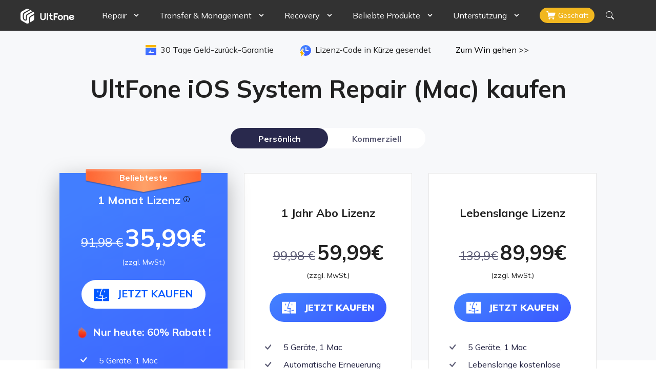

--- FILE ---
content_type: text/html; charset=utf-8
request_url: https://www.ultfone.de/buy/buy-ios-system-repair-for-mac.html
body_size: 23671
content:
<!DOCTYPE html>
<html lang="en">
  <head>
    <meta http-equiv="Content-Type" content="text/html; charset=utf-8" />
<meta name="renderer" content="webkit">
<meta http-equiv="x-ua-compatible" content="IE=Edge,chrome=1">
<meta http-equiv="Cache-Control" content="max-age=7200">
<meta http-equiv="last-modified" content="Tue, 20 Jan 2026 02:58:58 GMT">
<meta name="viewport" content="width=device-width,user-scalable=0,initial-scale=1,maximum-scale=1, minimum-scale=1" />
<title>[OFFICIAL] UltFone iOS Systemreparatur für Mac kaufen</title>
<meta name="Keywords" content="kaufen ultfone ios system repair mac, kaufen ios system recovery mac, shop ultfone iphone system repair" />
<meta name="Description" content="Kaufen Sie UltFone iOS System Repair für Mac, um 150+ Systemprobleme zu beheben." />
<link rel="dns-prefetch" href="//www.google-analytics.com" />
<link rel="dns-prefetch" href="//ajax.googleapis.com" />
<link rel="dns-prefetch" href="//s7.addthis.com" />
<link rel="dns-prefetch" href="//fonts.googleapis.com" />
<link rel="dns-prefetch" href="//www.googleadservices.com/" />
<link rel="dns-prefetch" href="//www.googletagmanager.com/" />
<link rel="dns-prefetch" href="//c.disquscdn.com/" />
<link rel="canonical" href="https://www.ultfone.de/buy/buy-ios-system-repair-for-mac.html" />
<link rel="shortcut icon" href="https://www.ultfone.de/ultfone.ico">
<script crossorigin="anonymous" src="https://polyfill.io/v3/polyfill.min.js?features=Object.assign,NodeList.prototype.forEach,String.prototype.startsWith,Element.prototype.closest,Promise,fetch,CustomEvent"></script>
<link media="screen and (min-width: 768px)" href="https://www.reibootmac.com/rn-ui/css/rn-ui-ultfone.min.css" rel="stylesheet">
<link media="screen and (max-width: 767px)" href="https://www.reibootmac.com/rn-ui/css-mobile/rn-ui-ultfone.min.css" rel="stylesheet">
<style>
  .btn-primary {
    border-color: transparent;
    background: linear-gradient(169deg,#427EFF 0%,#3B5BFF 100%);
  }
  .btn-primary:hover {
    border-color: transparent;
    box-shadow: 10px 22px 40px 0 rgb(0, 87, 255, .3);
  }
  .btn-white:hover {
    box-shadow: 10px 22px 40px 0 rgb(255, 255, 255, .3);
  }
  @media (min-width: 576px) {
    .container, .container-sm {
      max-width: 540px;
    }
  }
  @media (min-width: 768px) {
    .container, .container-sm, .container-md {
      max-width: 720px;
    }
  }
  @media (min-width: 992px) {
    .header .nav-item .nav-link {
      font-size: 16px;
    }
    .container, .container-sm, .container-md, .container-lg {
      max-width: 960px;
    }
  }
  @media (min-width: 1280px) {
    .container, .container-sm, .container-md, .container-lg, .container-xl {
      max-width: 1224px;
    }
  }
  @media (min-width: 1600px) {
    .container, .container-sm, .container-md, .container-lg, .container-xl, .container-xxl {
      max-width: 1460px;
    }
  }
  #seasonal-banner button{
    top:0 !important;
  }
  @media (min-width: 992px) {
    #seasonal-banner button{
      top:60%!important;
    }
  }
</style>


    


    <style>
      .tab-content .btn {
        min-width: 210px;
        overflow: hidden;
        border: 0;
      }
      /* right-banner */
      .right-banner {
        width: 280px;
        position: fixed;
        right: -75px;
        top: 30%;
        text-align: center;
        cursor: pointer;
        z-index: 60;
        font-family: "Geomanist";
      }
      #big-pic img {
        width: 160px;
      }
      #little-pic {
        width: 70px;
      }
      @media (min-width: 992px) {
        .right-banner {
          right: 0;
        }
        #big-pic img {
          width: 260px;
        }
        #little-pic {
          margin-left: 170px;
          width: 90px;
        }
      }
      /* right-banner end */
      #seasonal-banner{
        display: none !important;
      }

      /* Hot sale tag */
      .hot-sale {
        padding: 6px 0 20px 0;
        background-image: url("https://images.ultfone.com/buy/hot-sale-tag.png");
        background-repeat: no-repeat;
        background-size: 100% 100%;
        width: 227px;
        font-weight: 700;
        line-height: 22px;
        top: 2.5%;
        left: 50%;
        transform: translate(-50%, -50%);
      }
      .today-sale {
        font-size: 16px;
        line-height: 22px;
      }
      @media (min-width: 992px) {
        .today-sale {
          font-size: 20px;
        }
      }
      /* Hot sale tag end */

      .big {
        width: 120px;
        height: 24px;
        font-size: 12px;
        font-weight: 700;
        background: linear-gradient(180deg, #35355D 0%, #1E1E3E 95%);
        text-align: center;
        line-height: 24px;
        transform: rotate(45deg) translate(20%);
        transform-origin: right top;
        top: 51px;
        right: -3px;
      }

      .text-white {
        color: #fff !important;
      }

      .position-absolute {
        position: absolute !important;

      }

      .btn {
        font-weight: 400 !important;
      }

      .notification-bar {
        /*background: rgb(240, 243, 250);*/
        background: #0057FF;
        /*color: #1E1E3E;*/
        color: white;
        /*animation: notification-bar-1 10s;*/
      }

      @keyframes notification-bar-1 {
        0% {
          color: white;
          background: #0057FF;
        }

        90% {
          color: white;
          background: #0057FF;
        }

        100% {
          background: rgb(240, 243, 250);
          color: #1E1E3E;
        }
      }
      .list-group-item {
        padding: 0.25rem 0 0.25rem 2rem !important;
      }
      .box-two .list-group.v1.v1-0-2 .list-group-item::before {
        background: url(data:image/svg+xml,%3Csvg%20xmlns%3D%22http%3A%2F%2Fwww.w3.org%2F2000%2Fsvg%22%20width%3D%2216%22%20height%3D%2216%22%20fill%3D%22%23ffffff%22%20class%3D%22bi%20bi-check%22%20viewBox%3D%220%200%2016%2016%22%3E%3Cpath%20d%3D%22M10.97%204.97a.75.75%200%200%201%201.07%201.05l-3.99%204.99a.75.75%200%200%201-1.08.02L4.324%208.384a.75.75%200%201%201%201.06-1.06l2.094%202.093%203.473-4.425a.267.267%200%200%201%20.02-.022z%22%2F%3E%3C%2Fsvg%3E);
        background-size: cover;
      }

      .list-group.v1.v1-0-2 .list-group-item::before {
        background: url(data:image/svg+xml,%3Csvg%20xmlns%3D%22http%3A%2F%2Fwww.w3.org%2F2000%2Fsvg%22%20width%3D%2216%22%20height%3D%2216%22%20fill%3D%22%235B5B74%22%20class%3D%22bi%20bi-check%22%20viewBox%3D%220%200%2016%2016%22%3E%3Cpath%20d%3D%22M10.97%204.97a.75.75%200%200%201%201.07%201.05l-3.99%204.99a.75.75%200%200%201-1.08.02L4.324%208.384a.75.75%200%201%201%201.06-1.06l2.094%202.093%203.473-4.425a.267.267%200%200%201%20.02-.022z%22%2F%3E%3C%2Fsvg%3E);
        background-size: cover;
      }

      .list-group.v1 .list-group-item::before {
        position: absolute !important;
        top: 0.3rem;
        left: -10px;
      }

      .nav-tabs {
        border-bottom: 0 !important;
        background: #FFFFFF;
        width: 380px;
        border-radius: 40px;
      }

      #content-one .nav-tabs.v1 .nav-link.nav-one {
        cursor: pointer;
        transition: all 0.2s linear;
        -webkit-transition: all 0.2s linear;
      }

      #content-one .nav-link.active {
        width: 190px;
        height: 40px;
        background: #29294D !important;
        border: 0px !important;
        margin: 0 !important;
        border-radius: 90px !important;
      }

      .nav-one {
        width: 190px;
        height: 40px;
        background: #FFFFFF !important;
        border: 0px !important;
        margin: 0 !important;
        border-radius: 40px !important;
      }

      .nav-tabs.v1 .nav-link.active {
        color: #FFFFFF !important;
        border: 0px !important;
      }

      .nav-tabs.v1 .nav-link {
        color: #5B5B74 !important;
        border: 0px !important;
      }


      .btn-white:hover,
      .btn-outline-white:hover {
        box-shadow: 4px 4px 24px rgba(255, 255, 255, .5) !important;
        background-color: #FFFFFF !important;
      }

      .ico {
        color: #0A009C;
        font-size: 1.5rem;
        font-weight: 700;

      }

      .accordion-item {
        background-color: #fff;
        border: 0;
      }

      .footer-ico li {
        width: 33%;
      }

      #content-one {
        position: relative;
      }

      #content-one::before {
        position: absolute;
        content: '';
        width: 100%;
        height: 510px;

        background-color: #f7f8fa;
        left: 0;
        top: -8px;
        z-index: -1;
      }

      #accordionFlushExample2 p {
        margin-top: 20px !important;
      }

      .tooltip-inner {
        text-align: start;
        max-width: 180px;
        border-radius: 4px;
      }

      .tooltip-inner a {
        color: #0057ff;
      }

      .box-two {
        position: relative;
        background: linear-gradient(330.26deg, #3B5BFF 8.64%, #427EFF 89.89%);
        box-shadow: 0px 12px 40px rgba(0, 0, 0, 0.28);
        color: #FFFFFF;
      }
      .box-two-content {
        padding-top: 48px;
        padding-bottom: 19px;
      }
      @media (min-width: 992px) {
        .box-two-content {
          padding-top: 19px;
        }
      }

      .box-three {
        border: 1px solid #E6E6E6;
        background: #FFFFFF;
      }
      .box-two .list-group,
      .box-three .list-group {
        max-width: 238px;
      }
      .box-two .list-group .list-group-item,
      .box-three .list-group .list-group-item {
        font-size: 1rem;
        line-height: 1.625;
      }
      .box-two .list-group .list-group-item,
      .box-two .list-group .list-group-item a{
        color: #ffffff !important;
      }
      .box-three .list-group .list-group-item,
      .box-three .list-group .list-group-item a{
        color: #1e1e3e !important;
      }

      .tab-content .border {
        border: none !important;
        background: #1E1E3E;
        opacity: 0.4;
        line-height: 0;
      }

      .tab-content .bg-transparent {
        background: #1E1E3E !important;
        opacity: 0.4 !important;
      }

      .dropdown-menu {
        border-radius: 4px !important;
      }

      @media (max-width: 768px) {
        .wordone {
          line-height: 2.5;
        }

        .nav-link.active {
          width: 130px;

        }

        .nav-one {
          width: 130px;
        }

        .nav-tabs.v1 .nav-link {
          padding: 0.5rem 0rem !important;
        }

        .bar {
          font-size: 12px;
        }

        .footer-ico li {
          width: 50%;
        }

        .box-three {
          margin: 0 auto;
        }

        .nav-tabs {
          width: 320px;
        }


      }
      .a-tip{
        color:#000000;
        vertical-align: 5px;
      }
      @media (min-width: 992px) {
        .nav-tabs.v1 .nav-link {
          padding: 0.5rem 0rem !important;
        }
        .box-two {
          width: calc(328% / 12);
          min-height: 493px;
        }
        .box-three {
          width: calc(328% / 12);
        }

      }
    </style>
    <style>
      .toolkit-option {
        padding-top: 96px;
      }
      @media (min-width: 992px) {
        .toolkit-option {
          padding-top: 120px;
        }
      }

      .toolkit-option h2 {
        margin-bottom: 16px;
      }
      @media (min-width: 992px) {
        .toolkit-option h2 {
          margin-bottom: 52px;
        }
      }

      .toolkit-option .big-box {
        border: 1px solid #EEEEEE;
      }

      .toolkit-option .big-box .left {
        width: 100%;
        padding: 64px 16px 24px;
      }
      @media (min-width: 992px) {
        .toolkit-option .big-box .left {
          width: 68%;
          padding: 40px 32px 40px 48px;
        }
      }

      .toolkit-option .big-box .left .tab-link .big-save {
        background: url("https://images.ultfone.com/buy/big-save-bg-mobile.svg") no-repeat center;
        left: 0;
        top: 25px;
        width: 104px;
        height: 24px;
        font-size: 14px;
        padding-left: 10px;
      }
      @media (min-width: 992px) {
        .toolkit-option .big-box .left .tab-link .big-save {
          background: url('https://images.ultfone.com/buy/big-save-bg.svg') no-repeat center;
          height: 28px;
          left: -6px;
          top: 11px;
        }
      }

      .toolkit-option .big-box .left .top-toolkit {
        padding-bottom: 10px;
        border-bottom: 1px solid #EEEEEE;
      }
      @media (min-width: 992px) {
        .toolkit-option .big-box .left .top-toolkit {
          padding-bottom: 20px;
        }
      }

      .toolkit-option .big-box .left .text-box {
        max-width: 148px;
        padding-top: 4px;
        padding-left: 10px;
      }
      @media (min-width: 992px) {
        .toolkit-option .big-box .left .text-box {
          max-width: 460px;
        }
      }

      .toolkit-option .big-box .left .pro-title {
        font-weight: 700;
        font-size: 16px;
        line-height: 120%;
        margin-bottom: 4px;
      }
      @media (min-width: 992px) {
        .toolkit-option .big-box .left .pro-title {
          font-size: 20px;
        }
      }

      .toolkit-option .big-box .left .pro-text {
        font-size: 14px;
        margin-bottom: 0;
        color: #666666;
        width: 148px;
      }
      @media (min-width: 992px) {
        .toolkit-option .big-box .left .pro-text {
          width: 100%;
        }
      }

      .toolkit-option .big-box .left .more-option {
        padding: 0;
      }
      @media (min-width: 992px) {
        .toolkit-option .big-box .left .more-option {
          padding: 0 0 0 20px;
        }
      }

      .toolkit-option .big-box .left .more-option .cell {
        padding-top: 12px;
      }
      @media (min-width: 992px) {
        .toolkit-option .big-box .left .more-option .cell {
          padding-top: 20px;
        }
      }

      .toolkit-option .big-box .left .more-option .cell .icon-box .big-icon {
        width: 40px;
        height: 40px;
      }

      .toolkit-option .big-box .left .more-option .cell:not(:last-child) {
        border-bottom: 1px solid #EEEEEE;
        padding-bottom: 12px;
      }
      @media (min-width: 992px) {
        .toolkit-option .big-box .left .more-option .cell:not(:last-child) {
          padding-bottom: 20px;
        }
      }

      .toolkit-option .big-box .right {
        padding: 24px 16px;
        background: #F8F8F8;
      }
      @media (min-width: 992px) {
        .toolkit-option .big-box .right {
          padding: 40px;
        }
      }

      .toolkit-option .right .tab {
        background: #FFFFFF;
        border: 1px solid #E6E6E6 !important;
        border-radius: 40px;
        width: 314px;
      }
      @media (min-width: 992px) {
        .toolkit-option .right .tab {
          width: 392px;
        }
      }

      .toolkit-option .right .tab .tab-link {
        padding: 5px 0 !important;
        width: 104px;
        height: 40px;
        cursor: pointer;
        transition: all 0.2s linear;
        -webkit-transition: all 0.2s linear;
      }
      @media (min-width: 992px) {
        .toolkit-option .right .tab .tab-link {
          padding: 6px 0 !important;
          width: 130px;
        }
      }

      .toolkit-option .right .tab-link.actived {
        width: 104px;
        height: 40px;
        background: #333333 !important;
        border: none imo !important;
        border-radius: 40px !important;
        color: #FFFFFF !important;
        font-weight: 700 !important;
      }
      @media (min-width: 992px) {
        .toolkit-option .right .tab-link.actived {
          width: 130px;
        }
      }

      .toolkit-option .right .tab .tab-link span {
        font-size: 11px;
      }
      @media (min-width: 992px) {
        .toolkit-option .right .tab .tab-link span {
          font-size: 13px;
        }
      }

      .toolkit-option .big-box .right .dis-pri {
        padding-top: 41px;
        padding-bottom: 21px;
        border-bottom: 1px solid #EEEEEE;
      }

      .toolkit-option .big-box .right a {
        font-weight: 800 !important;
        padding: 0 60px;
      }
      @media (min-width: 992px) {
        .toolkit-option .big-box .right a {
          padding: 0 105px;
        }
      }

      .toolkit-option .big-box .right .list-group {
        max-width: 228px;
      }

      .toolkit-option .big-box .right .list-group .list-group-item {
        font-size: 14px;
        line-height: 120%;
        padding-left: 2rem;
        border: none;
      }

      .toolkit-option .big-box .right .list-group .list-group-item::before {
        background: url('https://images.ultfone.com/icon/ok-primary.svg');
        background-size: cover;
        position: absolute;
        top: 2px;
        left: 4px;
      }
    </style>
    <style>
      /* 折扣码样式 */
      .ts-banner {
        font-family: Gilroy;
      }
      .ts-banner .banner-content{
        height: 129px;
        background: url('https://images.ultfone.com/seasonal-banner/buy-new.png?w=1152&h=258') no-repeat center;
        background-size: cover;
        padding:0 44px 17px 124px;
        display: flex;
        flex-direction: column;
        /* align-items: center; */
        justify-content: center;
      }
      .ts-banner .banner-content .code{
        display: flex;
        align-items: center;
        justify-content: space-between;
      }
      .ts-banner .banner-content .code > p{
        font-family: Gilroy;
        font-size: 18px;
        font-weight: 700;
        line-height: 22px;
        text-align: left;
        word-spacing:-2px;
        margin: 0;
      }
      .ts-banner .banner-content .code > p > span{
        font-size: 22px;
        font-weight: 800;
        line-height: 27px;
        color: #0057FF;
      } 
      .ts-banner .banner-content .code > div{
        display: flex;
        justify-content: space-between;
        width: 180px;
        height:30px;
        padding-left: 12px;
        border: 1px solid #FF9C63;
        border-radius: 24px;
      }
      .ts-banner .banner-content .code > div > span{
        font-size: 16px;
        font-weight: 700;
        line-height: 28px;
        text-align: left;
        color: #11355F;
      }
      .ts-banner .banner-content .code > div > .copy-btn{
        position: relative;
        background: linear-gradient(90deg, #FFA269 0%, #FF612E 100%);
        font-size: 16px;
        font-weight: 700;
        line-height:28px;
        text-align: center;
        width: 72px;
        height: 28px;
        border-radius: 24px;
        color: #fff;
      }
      .ts-banner .banner-content .countdown{
        margin: 6px 0 0;
        font-size: 14px;
        font-weight: 500;
        line-height: 17px;
        text-align: left;
      }
      .ts-banner .banner-content .countdown span:first-of-type{
        opacity: 0.8;
        margin-right: 8px;
      }
      .ts-banner .banner-content .countdown .time{
        font-weight: 700;
        color: #0057FF;
      }
      @media (max-width: 768px) {
        .ts-banner .banner-content{
          background: url('https://images.ultfone.com/seasonal-banner/buy-new-mobile.png?w=758&h=202') no-repeat center;
          background-size: cover;
          padding:0 34px 12px 34px;
          width: 379px;
          height: 101px;
        }
        .ts-banner .banner-content .code > p{
          font-size: 14px;
          line-height: 17px;
        }
        .ts-banner .banner-content .code > p > span{
          font-size: 17px;
          line-height: 21px;
        }
        .ts-banner .banner-content .code > div{
          width: 140px;
          height: 24px;
          padding-left: 10px;
          border-radius: 19px;
        }
        .ts-banner .banner-content .code > div > span{
          font-size: 12px;
          line-height: 22px;
        }
        .ts-banner .banner-content .code > div > .copy-btn{
          font-size: 12px;
          line-height: 22px;
          border-radius: 19px;
          width: 55px;
          height: 22px;
        }
        .ts-banner .banner-content .code > div > .copy-btn > div{
          width: 55px !important;
          height: 22px !important;
        }
        .ts-banner .banner-content .code > div > .copy-btn > div .btn{
          min-width: 55px !important;
          height: 22px !important;
        }
        .ts-banner .banner-content .countdown{
          font-size: 11px;
          line-height: 13px;
        }
      }
    </style>


    
    
    
    <!-- Google Tag Manager -->
<script>(function(w,d,s,l,i){w[l]=w[l]||[];w[l].push({'gtm.start':
new Date().getTime(),event:'gtm.js'});var f=d.getElementsByTagName(s)[0],
j=d.createElement(s),dl=l!='dataLayer'?'&l='+l:'';j.async=true;j.src=
'https://www.googletagmanager.com/gtm.js?id='+i+dl;f.parentNode.insertBefore(j,f);
})(window,document,'script','dataLayer','GTM-P2NKZVM');</script>
<!-- End Google Tag Manager -->
<script>(function(w,d,s,l,i){w[l]=w[l]||[];w[l].push({'gtm.start': new Date().getTime(),event:'gtm.js'});var f=d.getElementsByTagName(s)[0], j=d.createElement(s),dl=l!='dataLayer'?'&l='+l:'';j.async=true;j.src= 'https://www.googletagmanager.com/gtm.js?id='+i+dl;f.parentNode.insertBefore(j,f); })(window,document,'script','dataLayer','GTM-KDVZDL8');</script>
    <aside>
      <svg display="none" version="1.1" xmlns="http://www.w3.org/2000/svg">
        <symbol id="win-path" viewBox="0 0 32 32" fill="currentColor">
          <path d="M0 16V6.2l12-1.6V16zM14 4.3L30 2v14H14zM30 18v14l-16-2.3V18zM12 29.5L0 27.9V18h12z"></path>
        </symbol>
        <symbol id="mac-path" viewBox="0 0 1024 1024" fill="currentcolor" stroke="none">
          <path d="M605.8 102.4c-89 136.2-139.6 288-158.8 448.7h187.7a823.1 823.1 0 0 0-27.1 180.7c99.5-9.6 186.8-35.8 240-69.8l31.5 40.1c-73.3 42.8-168.5 70.7-271.5 81.2a715.3 715.3 0 0 0 12.7 103l.2.8c3.2 15.5 7 31 11.3 46.4H1024V102.4H605.8zm138.9 248.8h-53.3V228h53.3v123z"></path>
          <path d="M552.8 788.8l-.2-2c-134.4 5.2-279.4-20-401.6-81.2l25.3-40.1a659.9 659.9 0 0 0 43.2 18.4l2.1.8a702.2 702.2 0 0 0 81.8 25.8h.2l6.1 1.6 5.9 1.4 3.4.8 8.5 2 5 1 7 1.5 6.2 1.2 5.8 1.1 8.4 1.5 3.6.7A842.3 842.3 0 0 0 410 730l1.5.2c48 5.6 95.6 7 141 5 1.3-43 5.8-86.4 13.2-129.1H383.2l2.2-22.2.5-5 2.2-18.3.5-4 3-22c0-.7.2-1.2.3-1.8a1233.9 1233.9 0 0 1 6.5-39.8l1.4-7.9a1194 1194 0 0 1 3.5-17.3l2.8-13.5 1.2-5.3A1145 1145 0 0 1 545 102.4H0v831h572.9a689.7 689.7 0 0 1-20.1-144.6zM247.9 228h53.3v123h-53.3v-123z"></path>
        </symbol>
      </svg>
    </aside>
  </head>
  <body data-page="store" data-plugins="gdpr,popupform,shareitcheckout,clipboard,countdown">
    <aside>
  <div id="cookies-eu-banner" class="text-center tiny py-1 cookies-eu-banner" style="display: none;">
   Diese Seite verwendet Cookies. Wenn Sie diese Seite weiter nutzen, stimmen Sie unserer Verwendung von Cookies zu in Übereinstimmung mit unserer
    <a href="https://www.ultfone.de/company/privacy.html" target="_blank" id="cookies-eu-more" class="me-3">Cookie-Richtlinie</a>
    <button id="cookies-eu-reject" class="btn btn-sm bg-white py-0 me-2">Reject</button>
    <button id="cookies-eu-accept" class="btn btn-sm bg-white py-0">Accept</button>
  </div>
</aside>
    

<header class="header">
      <nav class="navbar navbar-expand-lg navbar-dark py-0">
        <div class="container">
          <a class="navbar-brand position-relative " href="https://www.ultfone.de/">
            <!--<img class="position-absolute" src="https://images.ultfone.com/activity/christmas-2023/icon-xmas-hat-2023.png" alt="xmas hat" style="width: 25px;height: auto;top: 12%;left: -9%;">-->
            <svg
              width="105"
              height="29"
              viewBox="0 0 105 29"
              fill="none"
              xmlns="http://www.w3.org/2000/svg"
            >
              <path
                fill-rule="evenodd"
                clip-rule="evenodd"
                d="M59.79 8.82v3.06h2.8v2.58h-2.8v2.58a2.8 2.8 0 0 0 2.92 2.95h.03v2.4h-.03c-3.02 0-5.5-2-5.5-5.35v-2.58h-1.76v-2.58h1.75V8.82h2.59Zm-18.8 0v8.22a2.8 2.8 0 0 0 2.92 2.95c1.72 0 2.93-1.15 2.93-2.95V8.82h2.58v8.22c0 3.35-2.46 5.35-5.5 5.35-3.03 0-5.51-2-5.51-5.35V8.82h2.58Zm36.75 3.27c2.89 0 5.2 2.31 5.2 5.15a5.18 5.18 0 0 1-5.2 5.15 5.19 5.19 0 0 1-5.2-5.15 5.19 5.19 0 0 1 5.2-5.15ZM53.8 8.82v13.4H51.2V8.83h2.59Zm19.03.02v2.55h-5.5v3.21h3.96v2.56h-3.95v5.07h-2.59V8.83h8.08Zm16.49 3.25c2.48 0 4.15 1.98 4.15 4.57v5.57h-2.64v-5.51c0-1.34-.87-2.28-2.1-2.28s-2.12.96-2.12 2.3v5.49h-2.58v-9.98h2.58v1a3.88 3.88 0 0 1 2.7-1.16Zm10.48-.2c2.8 0 5.09 2.19 5.19 4.94 0 .1.02.18 0 .26l-7.43 1.34c.37.82 1.2 1.44 2.24 1.44 1.74 0 2.91-1.26 3.05-1.68l2.16.68a5.76 5.76 0 0 1-5.2 3.31 5.29 5.29 0 0 1-4.85-3.3 5.16 5.16 0 0 1 4.84-7Zm-21.95 2.6c-1.53 0-2.62 1.15-2.62 2.75s1.09 2.75 2.62 2.75c1.52 0 2.63-1.15 2.63-2.75s-1.11-2.76-2.63-2.76Zm21.63-.33c-1.07.08-2 .94-2.22 2.01l-.06.32 4.86-.86a2.69 2.69 0 0 0-2.58-1.47ZM15.97.69l1.47.83L7.4 7.05C5.5 8.1 4.56 9.96 4.56 12.48v3.58c0 3.27.49 5.07 2.46 6.3 3.2 2 5.55 1.02 5.55-2.08V16.55c-.01-2.19.17-3.5 1.45-4.31 1.3-.83 5.04-2.88 11.15-6.15a5.04 5.04 0 0 1 1.61 3.7V10a175.33 175.33 0 0 0-7.6 4.23c-1.65 1.03-2.25 2.56-2.33 4.78l-.01.64v8.16l-.86.5c-1.6.9-3.58.9-5.18 0l-8.23-4.7A5.07 5.07 0 0 1 0 19.21V9.78c0-1.81.98-3.49 2.57-4.4L10.8.69a5.23 5.23 0 0 1 5.18 0ZM26.79 12.3v6.9c0 1.82-.98 3.5-2.57 4.4l-5.32 3.04V19.1c.07-1.63.43-2.55 1.39-3.15.92-.58 3.1-1.8 6.5-3.64ZM19.5 2.7l3.73 2.13c-5.6 3-9.02 4.89-10.31 5.7a4.7 4.7 0 0 0-2.12 2.5c-.23.7-.28 1.91-.28 3.22v4.03c0 1.53-1.25 1.07-2.43.35-1.21-.72-1.48-1.94-1.48-4.57v-3.58c0-1.83.6-3 1.8-3.66L19.5 2.7Z"
                fill="#fff"
              />
            </svg>
          </a>
          <button
            class="navbar-toggler"
            type="button"
            data-bs-toggle="collapse"
            data-bs-target="#navbarSupportedContent0"
            aria-controls="navbarSupportedContent0"
            aria-expanded="false"
            aria-label="Toggle navigation"
          >
            <span class="navbar-toggler-icon"></span>
          </button>
          <div
            class="collapse navbar-collapse pb-4 pb-lg-0"
            id="navbarSupportedContent0"
          >
            <ul class="navbar-nav ms-auto h-100">
              <li class="nav-item drop-menu d-none">
                <a class="nav-link" href="javascript:;">7-in-1 Toolkit</a>
                <div class="menu menu-toolkit" style="left: 0;">
                  <div class="title text-center">
                    <p class="p-title mb-2">UltFone 7-in-1 Toolkit</p>
                    <a href="https://www.ultfone.de/toolkit.html" class="learn fw-bold text-primary pt-2 pt-lg-1 mx-auto">
                      Erfahren Sie mehr >>                            
                    </a>
                  </div>
                  <div class="toolkit-menu-content d-block d-lg-flex justify-content-between align-items-center">
                    <div class="d-block d-lg-flex">
                      <div class="menu-cell pe-0 pe-lg-3 mb-3 mb-lg-0">
                        <ul class="list-unstyled text-wrap">
                          <li class="list-menu-item">
                            <a href="https://www.ultfone.de/toolkit-ios-system-repair.html" style=" text-decoration: none;">
                              <p class="mb-0 fw-bolder">
                                iOS System Repair
                              </p>
                              <p class="small mb-0">
                                Fix 150+ iOS system Probleme
                              </p>
                            </a>
                          </li>
                          <li class="list-menu-item">
                            <a href="https://www.ultfone.de/toolkit-virtual-location.html" style=" text-decoration: none;">
                              <p class="mb-0 fw-bolder">
                                Virtual Location
                              </p>
                              <p class="small mb-0">
                                Ändern Sie ganz einfach den GPS-Standort Ihres iOS-/Android-Geräts
                              </p>
                            </a>
                          </li>
                          <li class="list-menu-item">
                            <a href="https://www.ultfone.de/toolkit-whatsapp-transfer.html" style=" text-decoration: none;">
                              <p class="mb-0 fw-bolder">
                                WhatsApp Transfer
                              </p>
                              <p class="small mb-0">
                                Ein Klick, um WhatsApp-Daten zu übertragen
                              </p>
                            </a>
                          </li>
                          <li class="list-menu-item">
                            <a href="https://www.ultfone.de/toolkit-android-system-repair.html" style=" text-decoration: none;">
                              <p class="mb-0 fw-bolder">
                                Android System Repair
                              </p>
                              <p class="small mb-0">
                                Reparieren Sie das Android-System mit einfachen Klicks auf den Normalzustand
                              </p>
                            </a>
                          </li>
                        </ul>
                      </div>
                      <div class="menu-cell">
                        <ul class="list-unstyled text-wrap">
                          <li class="list-menu-item">
                            <a href="https://www.ultfone.de/toolkit-ios-screen-unlock.html" style=" text-decoration: none;">
                              <p class="mb-0 fw-bolder">
                                iOS Screen Unlock
                              </p>
                              <p class="small mb-0">
                                Entfernen Sie schnell den iPhone-Bildschirmpasscode und die Apple-ID
                              </p>
                            </a>
                          </li>
                          <li class="list-menu-item">
                            <a href="https://www.ultfone.de/toolkit-android-screen-unlock.html" style=" text-decoration: none;">
                              <p class="mb-0 fw-bolder">
                                Ultfone Android Unlock
                              </p>
                              <p class="small mb-0">
                                Entfernen Sie sofort die Android-Bildschirmsperre und FRP
                              </p>
                            </a>
                          </li>
                          <li class="list-menu-item">
                            <a href="https://www.ultfone.de/toolkit-activation-unlock.html" style=" text-decoration: none;">
                              <p class="mb-0 fw-bolder">
                                Activation Unlock
                              </p>
                              <p class="small mb-0">
                                Umgehen Sie die iCloud-Aktivierungssperre problemlos
                              </p>
                            </a>
                          </li>
                        </ul>
                      </div>
                    </div>
                    <div class="discount">
                      <div class="discount-box text-center">
                        <div class="best-value text-white">Bestes Preis-Leistungs-Verhältnis</div>
                        <div class="mb-3">
                          <img src="https://images.ultfone.com/images/header/ultfone-toolkit-logo-white.svg" alt="">
                        </div>
                        <div class="pt-1 mb-2">
                          <p class="discount-num text-white text-center mb-0">62% Rabatt</p>
                        </div>
                        <div class="pt-1 mb-3">
                          <a href="https://www.ultfone.de/buy/buy-toolkit.html" class="btn btn-md btn-white text-uppercase">Kaufen Jetzt 58.99€</a>
                        </div>
                      </div>
                    </div>
                  </div>
                </div>
              </li>
              
              <li class="nav-item drop-menu">
                <a class="nav-link" href="javascript:;">Repair</a>
                <div class="menu">
                  <ul class="list-unstyled p-4">
                    <li class="mb-3">
                      <a href="https://www.ultfone.de/ios-system-repair.html" class="d-flex align-items-center" style=" text-decoration: none;">
                        <img
                          style="width: 40px; height: 40px;"
                          src="https://images.ultfone.com/images/ultfone-ios-system-repair.png"
                          alt=""
                        />
                        <div class="ps-3">
                          <p class="mb-0 fw-bolder">
                      
                            iOS System Repair<svg width="56" height="19" xmlns="http://www.w3.org/2000/svg">
    <defs>
      <linearGradient x1="0%" y1="50%" x2="100%" y2="50%" id="b1a">
        <stop stop-color="#FFA269" offset="0%"></stop>
        <stop stop-color="#FF612E" offset="100%"></stop>
      </linearGradient>
    </defs>
    <g fill="none" fill-rule="evenodd">
      <path d="M8.22 0h39.5A3.53 3.53 0 0151.25 3.52v11.95A3.53 3.53 0 0147.72 19H8.23a3.53 3.53 0 01-3.53-3.53v-3.44L0 9.61l4.7-2.53V3.52A3.53 3.53 0 018.22 0z" fill="url(#b1a)"></path>
      <text font-family="PingFangSC-Semibold, PingFang SC" font-size="12" font-weight="500" fill="#FFF">
        <tspan x="10" y="14">iOS 26</tspan>
      </text>
    </g>
  </svg>
                          </p> 
                          <p class="small text-muted mb-0">
                            Fix 150+ iOS system issues
                          </p>
                        </div>
                      </a>
                    </li>
                    <li class="mb-3">
                      <a href="https://www.ultfone.de/android-repair.html" class="d-flex align-items-center" style=" text-decoration: none;">
                        <img
                          style="width: 40px; height: 40px;"
                          src="https://images.ultfone.com/images/ultfone-android-system-repair.png"
                          alt=""
                        />
                        <div class="ps-3">
                          <p class="mb-0 fw-bolder">
                            Android System Repair
                          </p>
                          <p class="small text-muted mb-0">
                            Der Wiederherstellungsmodus kann kostenlos aufgerufen und verlassen werden
                          </p>
                        </div>
                      </a>
                    </li>
                    <li class="mb-3">
                      <a href="https://www.ultfone.com/macos-repair.html" class="d-flex align-items-center" style=" text-decoration: none;">
                        <img
                          style="width: 40px; height: 40px;"
                          src="https://images.ultfone.com/images/ultfone-ios-system-repair.png"
                          alt=""
                        />
                        <div class="ps-3">
                          <p class="mb-0 fw-bolder position-relative">
                            <svg width="47" height="19" style="position: absolute;top:4px;margin-left:175px;" xmlns="http://www.w3.org/2000/svg"><defs><linearGradient x1="0%" y1="50%" x2="100%" y2="50%" id="b1a"><stop stop-color="#FFA269" offset="0%"></stop><stop stop-color="#FF612E" offset="100%"></stop></linearGradient></defs><g fill="none" fill-rule="evenodd"><path d="M8.22 0h35.25A3.53 3.53 0 0147 3.52v11.95A3.53 3.53 0 0143.48 19H8.23a3.53 3.53 0 01-3.53-3.53v-3.44L0 9.61l4.7-2.53V3.52A3.53 3.53 0 018.22 0z" fill="url(#b1a)"></path><text font-family="PingFangSC-Semibold, PingFang SC" font-size="12" font-weight="500" fill="#FFF"><tspan x="12" y="14">FREI</tspan></text></g></svg>
                            macOS System Repair
                          </p>
                          <p class="small text-muted mb-0">
                            Kostenlos zur Behebung verschiedener masOS-Probleme
                          </p>
                        </div>
                      </a>
                    </li>
                  </ul>
                </div>
              </li>
              <li class="nav-item drop-menu">
                <a class="nav-link" href="javascript:;"
                  >Transfer & Management</a
                >
                <div class="menu">
                  <ul class="list-unstyled p-4">
                    <li class="mb-3">
                      <a href="https://www.ultfone.de/whatsapp-backup-restore-and-transfer.html" class="d-flex align-items-center" style=" text-decoration: none;">
                        <img
                          style="width: 40px; height: 40px;"
                          src="https://images.ultfone.com/images/ultfone-whatsapp-transfer.png?w=80&h=80"
                          alt=""
                        />
                        <div class="ps-3">
                          <p class="mb-0 fw-bolder">
                            WhatsApp Transfer
                          </p>
                          <p class="small text-muted mb-0">
                            Übertragen Sie WhatsApp zwischen iPhone und Android
                          </p>
                        </div>
                      </a>
                    </li>
                    <li class="mb-3">
                      <a href="https://www.ultfone.de/phone-transfer.html" class="d-flex align-items-center" style=" text-decoration: none;">
                        <img
                          style="width: 40px; height: 40px;"
                          src="https://images.ultfone.com/images/ultfone-phone-transfer.png"
                          alt=""
                        />
                        <div class="ps-3">
                          <p class="mb-0 fw-bolder position-relative">
                            <svg width="47" height="19" style="position: absolute;top:4px;margin-left:123px;" xmlns="http://www.w3.org/2000/svg"><defs><linearGradient x1="0%" y1="50%" x2="100%" y2="50%" id="b1a"><stop stop-color="#FFA269" offset="0%"></stop><stop stop-color="#FF612E" offset="100%"></stop></linearGradient></defs><g fill="none" fill-rule="evenodd"><path d="M8.22 0h35.25A3.53 3.53 0 0147 3.52v11.95A3.53 3.53 0 0143.48 19H8.23a3.53 3.53 0 01-3.53-3.53v-3.44L0 9.61l4.7-2.53V3.52A3.53 3.53 0 018.22 0z" fill="url(#b1a)"></path><text font-family="PingFangSC-Semibold, PingFang SC" font-size="12" font-weight="500" fill="#FFF"><tspan x="12" y="14">NEU</tspan></text></g></svg>
                            Phone Transfer
                          </p>
                          <p class="small text-muted mb-0">
                            Übertragen Sie Daten von Android auf das iPhone
                          </p>
                        </div>
                      </a>
                    </li>
                    <li class="mb-3">
                      <a href="https://www.ultfone.com/line-transfer-export-backup.html" class="d-flex align-items-center" style=" text-decoration: none;">
                        <img
                          style="width: 40px; height: 40px;"
                          src="https://images.ultfone.com/images/ultfone-icarefone-for-line.png?w=80&h=80"
                          alt=""
                        />
                        <div class="ps-3">
                          <p class="mb-0 fw-bolder">
                            LINE Transfer
                          </p>
                          <p class="small text-muted mb-0">
                            Übertragen Sie LINE zwischen iPhone und Android
                          </p>
                        </div>
                      </a>
                    </li>
                    <li class="mb-3">
                      <a href="https://www.ultfone.de/ios-data-manager.html" class="d-flex align-items-center" style=" text-decoration: none;">
                        <img
                          style="width: 40px; height: 40px;"
                          src="https://images.ultfone.com/images/ultfone-ios-data-manager.png?w=80&h=80"
                          alt=""
                        />
                        <div class="ps-3">
                          <p class="mb-0 fw-bolder">
                            iOS Data Manager
                          </p>
                          <p class="small text-muted mb-0">
                           Verwalten Sie iPhone-Daten ohne iTunes/iCloud
                          </p>
                        </div>
                      </a>
                    </li>
                  </ul>
                </div>
              </li>
              <li class="nav-item drop-menu">
                <a class="nav-link" href="javascript:;">Recovery</a>
                <div class="menu">
                  <ul class="list-unstyled p-4">
                    <li class="mb-3">
                      <a href="https://www.ultfone.de/ios-data-recovery.html" class="d-flex align-items-center" style=" text-decoration: none;">
                        <img
                          style="width: 40px; height: 40px;"
                          src="https://images.ultfone.com/images/ultfone-ios-data-recovery-mac.png?w=80&h=80"
                          alt=""
                        />
                        <div class="ps-3">
                          <p class="mb-0 fw-bolder">
                            iOS Data Recovery
                          </p>
                          <p class="small text-muted mb-0">
                            Stellen Sie über 35 Dateitypen und soziale Apps wieder her
                          </p>
                        </div>
                      </a>
                    </li>
                    <li class="mb-3">
                      <a href="https://www.ultfone.de/android-data-recovery.html" class="d-flex align-items-center" style=" text-decoration: none;">
                        <img
                          style="width: 40px; height: 40px;"
                          src="https://images.ultfone.com/images/ultfone-android-data-recovery.png?w=80&h=80"
                          alt=""
                        />
                        <div class="ps-3">
                          <p class="mb-0 fw-bolder">
                             Android Data Recovery
                          </p>
                          <p class="small text-muted mb-0">
                            Datenwiederherstellung aus dem internen Android-Speicher ohne
                             Wurzel
                          </p>
                        </div>
                      </a>
                    </li>
                    <li class="mb-3">
                      <a href="https://www.ultfone.de/windows-data-recovery.html" class="d-flex align-items-center" style=" text-decoration: none;">
                        <img
                          style="width: 40px; height: 40px;"
                          src="https://images.ultfone.com/images/ultfone-mac-data-recovery.png?w=80&h=80"
                          alt=""
                        />
                        <div class="ps-3">
                          <p class="mb-0 fw-bolder">
                            Windows Data Recovery
                          </p>
                          <p class="small text-muted mb-0">
                           Unterstützt über 1000 Dateitypen, darunter Fotos, Videos,
                             Unterlagen
                          </p>
                        </div>
                      </a>
                    </li>
                    <li class="mb-3">
                      <a href="https://www.ultfone.de/mac-data-recovery.html" class="d-flex align-items-center" style=" text-decoration: none;">
                        <img
                          style="width: 40px; height: 40px;"
                          src="https://images.ultfone.com/images/ultfone-mac-data-recovery.png?w=80&h=80"
                          alt=""
                        />
                        <div class="ps-3">
                          <p class="mb-0 fw-bolder">
                            Mac Data Recovery
                          </p>
                          <p class="small text-muted mb-0">
                            Stellen Sie über 1000 Dateitypen auf dem Mac wieder her
                          </p>
                        </div>
                      </a>
                    </li>
                  </ul>
                </div>
              </li>
              <li class="nav-item drop-menu">
                <a class="nav-link" href="javascript:;">Beliebte Produkte</a>
                <div class="menu">
                  <ul class="list-unstyled p-4">
                    <li class="mb-3">
                      <a href="https://www.ultfone.de/toolkit-ios-screen-unlock.html" class="d-flex align-items-center" style=" text-decoration: none;">
                        <img
                          style="width: 40px; height: 40px;"
                          src="https://images.ultfone.com/images/ultfone-ios-screen-unlock.png"
                          alt=""
                        />
                        <div class="ps-3">
                          <p class="mb-0 fw-bolder position-relative">
                            <svg width="47" height="19" style="position: absolute;top:4px;margin-left:175px;" xmlns="http://www.w3.org/2000/svg"><defs><linearGradient x1="0%" y1="50%" x2="100%" y2="50%" id="b1a"><stop stop-color="#FFA269" offset="0%"></stop><stop stop-color="#FF612E" offset="100%"></stop></linearGradient></defs><g fill="none" fill-rule="evenodd"><path d="M8.22 0h35.25A3.53 3.53 0 0147 3.52v11.95A3.53 3.53 0 0143.48 19H8.23a3.53 3.53 0 01-3.53-3.53v-3.44L0 9.61l4.7-2.53V3.52A3.53 3.53 0 018.22 0z" fill="url(#b1a)"></path><text font-family="PingFangSC-Semibold, PingFang SC" font-size="12" font-weight="500" fill="#FFF"><tspan x="12" y="14">NEU</tspan></text></g></svg>
                            Ultfone iPhone Unlock
                          </p>
                          <p class="small text-muted mb-0">
                            Entfernen Sie schnell den iPhone-Bildschirmpasscode und die Apple-ID
                          </p>
                        </div>
                      </a>
                    </li>
                    <li class="mb-3">
                      <a href="https://www.ultfone.de/toolkit-android-screen-unlock.html" class="d-flex align-items-center" style=" text-decoration: none;">
                        <img
                          style="width: 40px; height: 40px;"
                          src="https://images.ultfone.com/images/ultfone-android-screen-unlock.png"
                          alt=""
                        />
                        <div class="ps-3">
                          <p class="mb-0 fw-bolder position-relative">
                            <svg width="47" height="19" style="position: absolute;top:4px;margin-left:185px;" xmlns="http://www.w3.org/2000/svg"><defs><linearGradient x1="0%" y1="50%" x2="100%" y2="50%" id="b1a"><stop stop-color="#FFA269" offset="0%"></stop><stop stop-color="#FF612E" offset="100%"></stop></linearGradient></defs><g fill="none" fill-rule="evenodd"><path d="M8.22 0h35.25A3.53 3.53 0 0147 3.52v11.95A3.53 3.53 0 0143.48 19H8.23a3.53 3.53 0 01-3.53-3.53v-3.44L0 9.61l4.7-2.53V3.52A3.53 3.53 0 018.22 0z" fill="url(#b1a)"></path><text font-family="PingFangSC-Semibold, PingFang SC" font-size="12" font-weight="500" fill="#FFF"><tspan x="12" y="14">NEU</tspan></text></g></svg>
                            Ultfone Android Unlock
                          </p>
                          <p class="small text-muted mb-0">
                            Entfernen Sie sofort die Android-Bildschirmsperre und FRP
                          </p>
                        </div>
                      </a>
                    </li>
                    <li class="mb-3">
                      <a href="https://www.ultfone.de/activation-unlock.html" class="d-flex align-items-center" style=" text-decoration: none;">
                        <img
                          style="width: 40px; height: 40px;"
                          src="https://images.ultfone.com/images/ultfone-activation-unlocker.png?w=82&h=82"
                          alt=""
                        />
                        <div class="ps-3">
                          <p class="mb-0 fw-bolder">
                            Activation Unlock
                          </p>
                          <p class="small text-muted mb-0">
                            Aktivierungssperre ohne Vorbesitzer entfernen
                          </p>
                        </div>
                      </a>
                    </li>
                    <li class="mb-3">
                      <a href="https://www.ultfone.de/iphone-backup-unlocker.html" class="d-flex align-items-center" style=" text-decoration: none;">
                        <img
                          style="width: 40px; height: 40px;"
                          src="https://images.ultfone.com/images/ultfone-iphone-backup-unlocker.png?w=80&h=80"
                          alt=""
                        />
                        <div class="ps-3">
                          <p class="mb-0 fw-bolder">
                             iTunes Backup Unlock
                          </p>
                          <p class="small text-muted mb-0">
                            Entfernen Sie den Screen Time-Passcode ohne Datenverlust
                          </p>
                        </div>
                      </a>
                    </li>
                    <li class="mb-3">
                      <a href="https://www.ultfone.de/ios-location-changer.html" class="d-flex align-items-center" style=" text-decoration: none;">
                        <img
                          style="width: 40px; height: 40px;"
                          src="https://images.ultfone.com/images/ultfone-ios-location-changer-mac.png?w=80&h=80"
                          alt=""
                        />
                        <div class="ps-3">
                          <p class="mb-0 fw-bolder position-relative">
                            <svg width="47" height="19" style="position: absolute;top:4px;margin-left:173px;" xmlns="http://www.w3.org/2000/svg"><defs><linearGradient x1="0%" y1="50%" x2="100%" y2="50%" id="b1a"><stop stop-color="#FFA269" offset="0%"/><stop stop-color="#FF612E" offset="100%"/></linearGradient></defs><g fill="none" fill-rule="evenodd"><path d="M8.22 0h35.25A3.53 3.53 0 0147 3.52v11.95A3.53 3.53 0 0143.48 19H8.23a3.53 3.53 0 01-3.53-3.53v-3.44L0 9.61l4.7-2.53V3.52A3.53 3.53 0 018.22 0z" fill="url(#b1a)"/><text font-family="PingFangSC-Semibold, PingFang SC" font-size="12" font-weight="500" fill="#FFF"><tspan x="12" y="14">HOT</tspan></text></g></svg>
                           iOS Location Changer
                          </p>
                          <p class="small text-muted mb-0">
                            Ändern Sie den iPhone-/Android-Standort mit einem Klick
                          </p>
                        </div>
                      </a>
                    </li>
                  </ul>
                </div>
              </li>
              
              <li class="nav-item drop-menu">
                <a class="nav-link" href="javascript:;">Unterstützung</a>
                <div class="menu">
                  <ul class="list-unstyled p-4">
                    <li class="mb-3">
                      <a href="https://www.ultfone.de/support/support.html" class="d-flex align-items-center" style=" text-decoration: none;">
                        <img
                          style="width: 40px; height: 40px;"
                          src="https://images.ultfone.com/images/ultfone-support.png?w=80&h=80"
                          alt=""
                        />
                        <div class="ps-3">
                          <p class="mb-0 fw-bolder">
                             Hilfe Zentrum
                          </p>
                          <p class="small text-muted mb-0">
                            Führer, Ordnung FAQs
                          </p>
                        </div>
                      </a>
                    </li>
                    <li class="mb-3">
                      <a href="https://www.ultfone.de/download.html" class="d-flex align-items-center" style=" text-decoration: none;">
                        <img
                          style="width: 40px; height: 40px;"
                          src="https://images.ultfone.com/images/ultfone-download-center.png?w=80&h=80"
                          alt=""
                        />
                        <div class="ps-3">
                          <p class="mb-0 fw-bolder">
                            Download Zentrum
                          </p>
                          <p class="small text-muted mb-0">
                            Kostenloser Download und Installation
                          </p>
                        </div>
                      </a>
                    </li>
                    <li class="mb-3">
                      <a href="https://www.ultfone.de/company/contact-us.html" class="d-flex align-items-center" style=" text-decoration: none;">
                        <img
                          style="width: 40px; height: 40px;"
                          src="https://images.ultfone.com/images/ultfone-contact-us.png"
                          alt=""
                        />
                        <div class="ps-3">
                          <p class="mb-0 fw-bolder">
                            Kontaktiere uns
                          </p>
                          <p class="small text-muted mb-0">
                            Sprechen Sie direkt mit dem Techniker
                          </p>
                        </div>
                      </a>
                    </li>
                    <li class="mb-3">
                      <a href="https://www.ultfone.de/how-to.html" class="d-flex align-items-center" style=" text-decoration: none;">
                        <img
                          style="width: 40px; height: 40px;"
                          src="https://images.ultfone.com/images/ultfone-resources.png"
                          alt=""
                        />
                        <div class="ps-3">
                          <p class="mb-0 fw-bolder">
                             Ressourcen
                          </p>
                          <p class="small text-muted mb-0">
                            Über 1.000 Anleitungsartikel
                          </p>
                        </div>
                      </a>
                    </li>
                    <li class="mb-3">
                      <a href="https://www.ultfone.de/how-to.html" class="d-flex align-items-center" style=" text-decoration: none;">
                        <img
                          style="width: 40px; height: 40px;"
                          src="https://images.ultfone.com/images/ultfone-youtube-guide.png"
                          alt=""
                        />
                        <div class="ps-3">
                          <p class="mb-0 fw-bolder">
                            Youtube Anleitungen
                          </p>
                          <p class="small text-muted mb-0">
                            Videoanweisungen
                          </p>
                        </div>
                      </a>
                    </li>
                    
                    <li class="mb-3">
                      <a href="https://www.ultfone.de/announcement/digital-river-gmbh-bankruptcy-subscription-update.html" class="d-flex align-items-center" style=" text-decoration: none;">
                        <img
                          style="width: 40px; height: 40px;"
                          src="https://images.ultfone.com/images/ultfone-support.png?w=80&h=80"
                          alt=""
                        />
                        <div class="ps-3">
                          <p class="mb-0 fw-bolder">
                             Abonnement Update
                          </p>
                          <p class="small text-muted mb-0">
                            3 Monaten Gratis erhalten
                          </p>
                        </div>
                      </a>
                    </li>
                  </ul>
                </div>
              </li>
              <li class="nav-item">
                <a href="https://www.ultfone.de/store.html" class="nav-link nav-cart text-white">
                    <div class="shop-cart d-flex justify-content-center align-items-center">
                        <svg width="20" height="20" class="me-1" viewBox="0 0 20 20" fill="none" xmlns="http://www.w3.org/2000/svg">
                            <g clip-path="url(#clip0_3369_25802)">
                            <path d="M7.12156 14.6653C7.34625 14.6653 7.55911 14.7067 7.76016 14.7895C7.9612 14.8723 8.13563 14.9876 8.28345 15.1354C8.43127 15.2832 8.54953 15.4576 8.63823 15.6587C8.72692 15.8597 8.77127 16.0726 8.77127 16.2973C8.77127 16.522 8.72692 16.7348 8.63823 16.9359C8.54953 17.1369 8.43127 17.3114 8.28345 17.4592C8.13563 17.607 7.9612 17.7253 7.76016 17.814C7.55911 17.9026 7.34625 17.947 7.12156 17.947C6.88504 17.947 6.66626 17.9026 6.46522 17.814C6.26418 17.7253 6.08975 17.607 5.94192 17.4592C5.7941 17.3114 5.67584 17.1369 5.58715 16.9359C5.49845 16.7348 5.45411 16.522 5.45411 16.2973C5.45411 16.0726 5.49845 15.8597 5.58715 15.6587C5.67584 15.4576 5.7941 15.2832 5.94192 15.1354C6.08975 14.9876 6.26418 14.8723 6.46522 14.7895C6.66626 14.7067 6.88504 14.6653 7.12156 14.6653ZM14.5009 14.7008C14.7256 14.7008 14.9414 14.7422 15.1484 14.825C15.3553 14.9077 15.5327 15.023 15.6805 15.1709C15.8284 15.3187 15.9466 15.4931 16.0353 15.6942C16.124 15.8952 16.1684 16.1081 16.1684 16.3328C16.1684 16.5575 16.124 16.7703 16.0353 16.9714C15.9466 17.1724 15.8284 17.3468 15.6805 17.4947C15.5327 17.6425 15.3553 17.7607 15.1484 17.8494C14.9414 17.9381 14.7256 17.9825 14.5009 17.9825C14.2762 17.9825 14.0634 17.9381 13.8623 17.8494C13.6613 17.7607 13.4868 17.6425 13.339 17.4947C13.1912 17.3468 13.0729 17.1724 12.9842 16.9714C12.8955 16.7703 12.8512 16.5575 12.8512 16.3328C12.8512 16.1081 12.8955 15.8952 12.9842 15.6942C13.0729 15.4931 13.1912 15.3187 13.339 15.1709C13.4868 15.023 13.6613 14.9077 13.8623 14.825C14.0634 14.7422 14.2762 14.7008 14.5009 14.7008ZM17.481 4.62513C17.8122 4.62513 18.0694 4.66947 18.2527 4.75817C18.436 4.84686 18.5661 4.95625 18.6429 5.08634C18.7198 5.21642 18.7553 5.35538 18.7494 5.5032C18.7435 5.65102 18.7228 5.77815 18.6873 5.88458C18.6518 5.99102 18.5749 6.2098 18.4567 6.54092C18.3384 6.87205 18.2113 7.23569 18.0753 7.63186C17.9393 8.02803 17.8033 8.42124 17.6673 8.81149C17.5313 9.20175 17.4219 9.50922 17.3391 9.73391C17.1854 10.2069 16.9932 10.5351 16.7626 10.7184C16.532 10.9017 16.2452 10.9934 15.9023 10.9934H15.2814H14.1461H12.6561H10.9886H6.58939L6.83774 12.5899H15.7959C16.3635 12.5899 16.6473 12.8323 16.6473 13.3172C16.6473 13.5537 16.5911 13.7577 16.4788 13.9291C16.3664 14.1006 16.1447 14.1864 15.8136 14.1864H14.9621H13.3302H11.2724H9.197H7.47633H6.51844C6.28192 14.1864 6.08383 14.1331 5.92418 14.0267C5.76454 13.9203 5.63149 13.7813 5.52506 13.6099C5.41863 13.4384 5.33289 13.2521 5.26785 13.0511C5.20281 12.85 5.15255 12.6608 5.11707 12.4834C5.10524 12.4125 5.07272 12.241 5.0195 11.969C4.96629 11.697 4.90124 11.357 4.82438 10.949C4.74751 10.541 4.66177 10.0857 4.56716 9.58313C4.47256 9.08053 4.37795 8.57498 4.28334 8.06646C4.05865 6.87205 3.80439 5.54163 3.52057 4.07522H2.19016C2.01277 4.07522 1.86495 4.03088 1.74669 3.94218C1.62843 3.85349 1.53086 3.74705 1.454 3.62288C1.37713 3.49871 1.32391 3.36567 1.29435 3.22376C1.26478 3.08185 1.25 2.95176 1.25 2.8335C1.25 2.59699 1.32982 2.40186 1.48947 2.24812C1.64912 2.09439 1.86495 2.01752 2.13694 2.01752H2.50946H2.88197H3.32544H3.92857C4.16508 2.01752 4.3543 2.05299 4.49621 2.12395C4.63812 2.19491 4.75046 2.2836 4.83325 2.39003C4.91603 2.49647 4.97516 2.60881 5.01063 2.72707C5.04611 2.84533 5.07568 2.94585 5.09933 3.02863C5.12298 3.12324 5.14663 3.25628 5.17028 3.42775C5.19394 3.59923 5.21759 3.77366 5.24124 3.95105C5.27672 4.16392 5.31219 4.38861 5.34767 4.62513H17.481Z" fill="white"/>
                            </g>
                            <defs>
                            <clipPath id="clip0_3369_25802">
                            <rect width="20" height="20" fill="white"/>
                            </clipPath>
                            </defs>
                        </svg>
                        Geschäft
                    </div>
                </a>
              </li>
              <li class="nav-item position-relative">
                <a class="nav-link search-toggler" data-target="#navbar-search-form" href="#"></a>
                <form class="search-form" id="navbar-search-form" action="https://www.ultfone.de/search.html">
                  <!--<input type="hidden" name="q" value="" />-->
                  <div class="input-group">
                    <input class="form-control border" type="search" placeholder="Search" aria-label="Search" name="q" autocomplete="off"/>
                    <button
                      class="btn btn-primary text-white px-3"
                      type="submit"
                    >
                      <svg
                        xmlns="http://www.w3.org/2000/svg"
                        width="16"
                        height="16"
                        fill="currentColor"
                        class="bi bi-search m-0"
                        style="vertical-align: -1px;"
                        viewBox="0 0 16 16"
                      >
                        <path
                          d="M11.742 10.344a6.5 6.5 0 1 0-1.397 1.398h-.001c.03.04.062.078.098.115l3.85 3.85a1 1 0 0 0 1.415-1.414l-3.85-3.85a1.007 1.007 0 0 0-.115-.1zM12 6.5a5.5 5.5 0 1 1-11 0 5.5 5.5 0 0 1 11 0z"
                        />
                      </svg>
                    </button>
                  </div>
                </form>
              </li>
              <li class="nav-item">
                <a href="https://www.ultfone.de/holiday-sales.html" class="nav-link nav-cart pt-1">
                <div>
                  
                </div>
                </a>
              </li>
            </ul>
          </div>
        </div>
      </nav>
    </header>


        <!--<section style="background:rgba(247, 248, 250)" class="d-none">
<div class="notification-bar  py-2 d-flex justify-content-center align-items-center">
<p class="bar" style="margin: 0px;">20% OFF Coupon Code for UltFone iOS System Repair (Mac)： <strong>UF20OFF </strong>
<span class="ms-3" data-toggle="clipboard" data-clipboard-text="UF20OFF" data-success-tips="Kopiert!"
style="text-decoration: underline; cursor: pointer;" href="">Kopieren</span>
</p>
</div>
</section>-->
        <section>
      <div class="container" style=" background: #F7F8FA;max-width: inherit;">
        <div class="pt-4 d-flex flex-wrap  justify-content-sm-center justify-content-between align-items-center">
          <ul class="d-flex" style="list-style: none;">
            <li class="mx-lg-5">
              <svg width="29" height="28" viewBox="0 0 29 28" fill="none" xmlns="http://www.w3.org/2000/svg">
                <rect x="4" y="9" width="21" height="14" fill="url(#paint0_linear)" />
                <rect x="4" y="3" width="21" height="4.5" fill="#F7B500" />
                <path d="M20 18H11L14.4286 14" stroke="#F7F8FA" stroke-width="2" />
                <defs>
                  <linearGradient id="paint0_linear" x1="20.0125" y1="23" x2="14.066" y2="7.39035"
                                  gradientUnits="userSpaceOnUse">
                    <stop stop-color="#3B5BFF" />
                    <stop offset="1" stop-color="#427EFF" />
                  </linearGradient>
                </defs>
              </svg>
              30 Tage Geld-zurück-Garantie
            </li>
            <li>
              <svg width="29" height="28" viewBox="0 0 29 28" fill="none" xmlns="http://www.w3.org/2000/svg">
                <circle cx="14.5" cy="13.5" r="10.5" fill="url(#paint0_linear)" />
                <path
                      d="M2.43531 17.4295C2.30398 17.5797 2.23794 17.7761 2.25181 17.9752C2.26569 18.1743 2.35832 18.3596 2.50922 18.4902L5.48776 21.0678L4.22404 25.8068C4.1342 26.1436 4.28838 26.498 4.59611 26.6619C4.90384 26.8259 5.28395 26.7561 5.51341 26.4936L11.5647 19.5705C11.696 19.4203 11.7621 19.2239 11.7482 19.0248C11.7343 18.8257 11.6417 18.6404 11.4908 18.5098L8.51224 15.9322L9.77596 11.1932C9.8658 10.8564 9.71162 10.502 9.40389 10.3381C9.09616 10.1741 8.71605 10.2439 8.48659 10.5064L2.43531 17.4295Z"
                      fill="#F7B500" stroke="#F7F8FA" stroke-width="1.5" stroke-linejoin="round" />
                <path d="M15 7V14H20" stroke="#F7F8FA" stroke-width="2" />
                <defs>
                  <linearGradient id="paint0_linear" x1="20.0125" y1="24" x2="8.4625" y2="3.7875"
                                  gradientUnits="userSpaceOnUse">
                    <stop stop-color="#3B5BFF" />
                    <stop offset="1" stop-color="#427EFF" />
                  </linearGradient>
                </defs>
              </svg>
              Lizenz-Code in Kürze gesendet
            </li>
                                    <a class=" mt-lg-0 mx-lg-5" style="color: #000000;" href="https://www.ultfone.de/buy/buy-ios-system-repair.html">Zum Win gehen >></a>
                                  </ul>
        </div>
        <h1 class="text-center mt-5 mt-lg-3 mb-0" style="font-size: 3rem;">UltFone iOS System Repair (Mac) kaufen</h1>

      </div>
      
                                                                                                                                                                                                                                          
      <div id="content-one" class="py-4 mb-5">
        
                                                <!-- 新折扣码 
<div class="ts-banner position-relative pt-4" style="margin: -10px auto;background: #f7f8fa;">
<div class="banner-content" style="max-width:576px;margin: 0 auto;">
<div class="code">
<p><span>20% Off</span> Rabattcode:</p>
<div>
<span>SPOOKY20</span>
<div class="copy-btn">Kopieren
<div class="position-absolute" style="width: 72px;height: 28px;right:0px;top: 0px;">
<div
class="btn"
data-toggle="clipboard"
data-clipboard-text="SPOOKY20"
data-success-tips="Kopiert!"
style="min-width: 72px;height: 28px;"
>
</div>
</div>
</div>
</div>
</div>
<p class="countdown">
<span>Ends in</span>
<span class="time" id="hours"></span> h: <span class="time" id="minutes">0</span> m: <span class="time" id="seconds">0</span> s: <span class="time" id="milliseconds">0</span> ms
</p>
</div>
</div>-->
                                                                                                                                                                                                                                                                    

        
        <!--Christmas&New Year activity start-->
               
        <nav class="mt-4">
          <div class="nav nav-tabs v1 v1-0-0 mx-auto justify-content-center" id="store-tab" role="tablist">
            <div class=" nav-link nav-one active text-center" id="nav-purchase-tab" data-bs-toggle="tab"
                 data-bs-target="#nav-purchase" role="tab" aria-controls="nav-purchase"
                 aria-selected="true"> <span class="text-center">Persönlich</span>
            </div>
                        <div class=" nav-link nav-one text-center" id="nav-business-tab" data-bs-toggle="tab"
                 data-bs-target="#nav-business" role="tab" aria-controls="nav-business"
                 aria-selected="false"> <span class="text-center">Kommerziell</span>
            </div>
                      </div>
        </nav>
        

        
        
                <!-- 2024年所有产品常规折扣banner Start -->
        <div class="d-none">
          <div class="dev-desktop">
            <div class="promotion-banner-ny position-relative mt-5 mx-auto" style="max-width: 520px;">
              <div class="text-center">
                <img class="p-0" src="https://images.ultfone.com/activity/ios-17/ios17-coupon-code-banner-location.png" style="width: 100%;height: 100%;">
              </div>
              <div data-toggle="clipboard" data-clipboard-text="UF25OFF" data-success-tips="Erfolgreich kopiert!"
                   id="copy-button-mb" class="position-absolute" style="width: 140px; height: 45px;bottom: 39%;right: 24px;cursor: pointer;">
              </div>
              <div class="btn-ny-icon position-absolute">
                <img class="img-fluid" src="https://images.ultfone.com/activity/new-year-2024/icon-guide.png" style="width: 12px;height: 12px;">
              </div>
              <div class="guide-tips position-absolute">
                <ul class="list-unstyled text-start mb-0">
                  <li>1. Copy the code and paste it at checkout.</li>
                  <li>2. This discount code is unavailable for all one-week licenses, and all one-month licenses of Android System Repair, Phone Transfer and iOS Location Changer.</li>
                </ul>
              </div>
            </div>
          </div>
          <div class="dev-mobile">
            <div class="promotion-banner-ny-mb position-relative mt-5 mx-auto">
              <div class="text-center">
                <img class="p-0" src="https://images.ultfone.com/activity/ios-17/ios17-coupon-code-banner-location-mobile.png" style="width: 335px;height: 110px;">
              </div>
              <div data-toggle="clipboard" data-clipboard-text="UF25OFF" data-success-tips="Erfolgreich kopiert!"
                   id="copy-button-mb" class="position-absolute" style="width: 98px; height: 35px;bottom: 18%;right: 25px;">
              </div>
              <div class="btn-ny-icon position-absolute">
                <img class="img-fluid" src="https://images.ultfone.com/activity/new-year-2024/icon-guide.png" style="width: 16px;height: 16px;">
              </div>
              <div class="guide-tips position-absolute">
                <ul class="list-unstyled text-start mb-0">
                  <li>1. Copy the code and paste it at checkout.</li>
                  <li>2. This discount code is unavailable for all one-week licenses, and all one-month licenses of Android System Repair, Phone Transfer and iOS Location Changer.</li>
                </ul>
              </div>
            </div>
          </div>
        </div>
        <!-- 2024新年活动banner End -->

        <!-- 其他个别产品常规折扣banner 其他活动结束时打开 Start
其他个别产品常规折扣banner 其他活动结束时打开 End -->   
 			
        <!--summer activity start-->
       <!-- <style>
          .purchase-banner {
            max-width: 342px;
            width: 100%;
            height: 60px;
            background: url("https://images.ultfone.de/activity/summer-sales/summer-buy-uf-mb.png?w=342&h=60") no-repeat center;
            background-size: 100% 100%;
          }
          @media (min-width: 992px) {
            .purchase-banner {
              max-width: 604px;
              height: 104px;
              background: url("https://images.ultfone.de/activity/summer-sales/summer-buy-uf.png?w=604&h=104") no-repeat center;
              background-size: 100% 100%;
            }
          }
          .purchase-banner .copy-btn {
            z-index: 11;
            right: 99px;
            bottom: 11px;
            max-width: 61px;
            height: 24px;
            cursor: pointer;
          }
          @media (min-width: 992px) {
            .purchase-banner .copy-btn {
              right: 106px;
              bottom: 15px;
              max-width: 86px;
              height: 38px;
            }
          }
          .purchase-banner .guide {
            right: 74px;
            bottom: 19px;
            width: 10px;
            height: 10px;
            cursor: pointer;
          }
          @media (min-width: 992px) {
            .purchase-banner .guide {
              right: 77px;
              bottom: 27px;
              width: 14px;
              height: 14px;
            }
          }
        </style>
        <div class="purchase-banner my-4 mx-auto position-relative">
          <div
               class="copy-btn w-100 position-absolute"
               data-toggle="clipboard"
               data-clipboard-text="UF-SUMMER-20"
               data-success-tips="Kopiert!"
               ></div>
          <div
               class="guide position-absolute"
               data-bs-toggle="tooltip"
               data-bs-placement="bottom"
               title="Dieser Gutscheincode gilt nicht für kostenpflichtige Pläne unter 19.9 €"
               ></div>
        </div>-->
        <!--summer activity end-->
                
        <div class="container pt-5">



          <div class="tab-content" id="store-tabContent">
            <div class="tab-pane fade active show" id="nav-purchase" role="tabpanel"
                 aria-labelledby="nav-purchase-tab">
              <div class="d-block d-lg-flex align-items-lg-stretch justify-content-center">
                                                                                                                                                                                                                                                                                                                                                                                                                                                                                                                                                                                                                                                                                                                                                                                                                                                                                                                                                                                                                                                                                                                                                                                                                                                                                                                                                                                                                                                                                                                                                                                                                                                                                                                                                                                <div class="box-two mb-4 mb-lg-0 mx-0 mx-lg-3 py-lg-3">
                  <div class="box-two-content px-3">
                    <div class="hot-sale text-white text-center position-absolute">Beliebteste</div>
                    <h4 class="text-center mb-3" style="color: #FFFFFF;">1 Monat Lizenz
                                            <a href="javascript:;" class="d-none d-lg-inline a-tip"
                         data-bs-toggle="tooltip" data-bs-placement="right" data-autohide="false"
                         title=""
                         data-bs-original-title="Diese Lizenz wird automatisch um 1 Monat verlängert. Sie können sie jederzeit <a href='https://www.ultfone.de/support/how-to-cancel-subscription.html?store'>kündigen</a>.">
                        <svg xmlns="http://www.w3.org/2000/svg" width="12" height="16" fill="currentColor" class="bi bi-info-circle" viewBox="0 0 16 16">   <path d="M8 15A7 7 0 1 1 8 1a7 7 0 0 1 0 14zm0 1A8 8 0 1 0 8 0a8 8 0 0 0 0 16z"/>   <path d="m8.93 6.588-2.29.287-.082.38.45.083c.294.07.352.176.288.469l-.738 3.468c-.194.897.105 1.319.808 1.319.545 0 1.178-.252 1.465-.598l.088-.416c-.2.176-.492.246-.686.246-.275 0-.375-.193-.304-.533L8.93 6.588zM9 4.5a1 1 0 1 1-2 0 1 1 0 0 1 2 0z"/> </svg>
                      </a>
                                          </h4>

                                        <div class="text-center pt-3 pb-2">
                      <del class="small" style="font-size: 1.5rem;">91,98 €</del>
                      <span class="h1 fw-bold" style="color: #FFFFFF; font-size: 3rem;">35,99€</span>
                    </div>
                                        <p class='small text-center mb-0'>
                                            
                                          </p>
                    <p class="small text-center mb-0">(zzgl. MwSt.)</p>

                    <div class="text-center pt-4">
                      <a href="https://order.ultfone.com/api/v1/cart?currency=EUR&g=100192&l=2" target="_blank" data-track-license="1 Monat" data-track-price="35,99€" data-track-currency="USD" data-track-paymethod="custom"
                         class="btn btn-lg btn-white mb-2">
                        <svg class="me-3 text-primary" width="30" height="30"><use xlink:href="#mac-path"></use></svg><span class="fw-bolder">JETZT KAUFEN</span>
                      </a> 
                                          </div>


                    <div class="d-flex justify-content-center align-items-center pt-4">
                      <div class="me-2">
                        <img class="img-fluid" src="https://images.ultfone.com/buy/icon-fire.svg"
                             alt="">
                      </div>
                      <p class="today-sale fw-bolder mb-0">Nur heute: 60% Rabatt ! </p>
                    </div>
                                        <ul class="list-group v1 v1-0-2 mx-auto pt-4">
    <li class="list-group-item">5 Geräte, 1 Mac</li>
    <li class="list-group-item">Automatische Erneuerung</li>
  <li class="list-group-item">Verlängerung jederzeit kündigen
    <a href="javascript:;" class="d-none d-lg-inline"
       data-bs-toggle="tooltip" data-bs-placement="right" data-autohide="false"
       title=""
       data-bs-original-title="Diese Lizenz wird automatisch monatlich erneuert. Sie können <a href='https://www.ultfone.de/support/how-to-cancel-subscription.html?store'>jederzeit</a> kündigen.">
      <svg width="16" height="16" viewBox="0 0 16 16" fill="none" xmlns="http://www.w3.org/2000/svg">
        <path fill-rule="evenodd" clip-rule="evenodd"
              d="M8 0C12.4183 0 16 3.58172 16 8C16 12.4183 12.4183 16 8 16C3.58172 16 0 12.4183 0 8C0 3.58172 3.58172 0 8 0ZM7.99274 10.8773C7.70249 10.8773 7.45578 10.958 7.2526 11.1462C7.03492 11.321 6.93333 11.5496 6.93333 11.8319C6.93333 12.1008 7.03492 12.3294 7.2526 12.5176C7.45578 12.7059 7.70249 12.8 7.99274 12.8C8.28299 12.8 8.54421 12.7059 8.7619 12.5311C8.96507 12.3429 9.06667 12.1143 9.06667 11.8319C9.06667 11.5496 8.96507 11.321 8.7619 11.1462C8.55872 10.958 8.2975 10.8773 7.99274 10.8773ZM8.90703 3.2H7.09297L7.42676 10.084H8.57324L8.90703 3.2Z"
              fill="currentColor" />
      </svg>
    </a>
  </li>
  <li class="list-group-item">1 Monat kostenlose Upgrades</li>
    <li class="list-group-item">FÜR MACOS 10.10 ODER SPÄTER</li>
  </ul>
                                      </div>
                </div>
                                                                                                                                                                                                                                                                                                                                                                                                                                                                                                                                                                                                                                                                                                                                                                                                                                                                                                                                                                                                                                                                                                                                                                                                                                                                                                                                                                                                                                                                                                                                                                                                                                                                                                                                                                                                                                                                                                                                                                                                                                                                                                                                                                <div class="box-three mb-4 mb-lg-0 mx-0 mx-lg-3 py-lg-3">
                  <div class="box-three-content py-5 px-3">
                    <h4 class="text-center mb-3">1 Jahr Abo Lizenz
                                          </h4>

                                        <div class="text-center pt-4 pb-2">
                      <del class="small" style="font-size: 1.5rem;color: #5B5B74;">99,98 €</del>
                      <span class="h1 fw-bold" style="font-size: 2.5rem;">59,99€</span>
                    </div>
                                        <p class='small text-center mb-0'>
                                            
                                          </p>
                    <p class="small text-center mb-0">(zzgl. MwSt.)</p>
                    <div class="text-center pt-4 mb-2">
                      <a href="https://order.ultfone.com/api/v1/cart?currency=EUR&g=100193&l=2" target="_blank" data-track-license="1 Jahr Abo" data-track-price="59,99€" data-track-currency="USD" data-track-paymethod="custom"
                         class="btn btn-lg btn-purchase text-white d-flex justify-content-center align-items-center mx-auto mb-2"
                         style="max-width: 242px; border-radius: 100px;  background: linear-gradient(330.26deg, #3B5BFF 8.64%, #427EFF 89.89%);">
                        <svg width="28" height="28" class="me-3"><use xlink:href="#mac-path"></use></svg><span class="fs-6 align-middle" style="font-weight: 900;">JETZT KAUFEN</span> </a>  
                                          </div>                 
                                        <ul class="list-group v1 v1-0-2 mx-auto pt-4" id="list">
    <li class="list-group-item">5 Geräte, 1 Mac</li>
    <li class="list-group-item">Automatische Erneuerung</li>
  <li class="list-group-item">Verlängerung jederzeit kündigen 
    <!-- <a href="javascript:;" class="d-none d-lg-inline"
       data-bs-toggle="tooltip" data-bs-placement="right" data-autohide="false"
       title=""
       data-bs-original-title="Diese Lizenz wird automatisch jährlich erneuert. Sie können <a href='https://www.ultfone.de/suppport/how-to-cancel-subscription.html '>jederzeit</a> kündigen. Vor dem Verlängerungsdatum erhalten Sie eine Benachrichtigung per E-Mail.">
      <svg width="16" height="16" viewBox="0 0 16 16" fill="none"
           xmlns="http://www.w3.org/2000/svg">
        <path fill-rule="evenodd" clip-rule="evenodd"
              d="M8 0C12.4183 0 16 3.58172 16 8C16 12.4183 12.4183 16 8 16C3.58172 16 0 12.4183 0 8C0 3.58172 3.58172 0 8 0ZM7.99274 10.8773C7.70249 10.8773 7.45578 10.958 7.2526 11.1462C7.03492 11.321 6.93333 11.5496 6.93333 11.8319C6.93333 12.1008 7.03492 12.3294 7.2526 12.5176C7.45578 12.7059 7.70249 12.8 7.99274 12.8C8.28299 12.8 8.54421 12.7059 8.7619 12.5311C8.96507 12.3429 9.06667 12.1143 9.06667 11.8319C9.06667 11.5496 8.96507 11.321 8.7619 11.1462C8.55872 10.958 8.2975 10.8773 7.99274 10.8773ZM8.90703 3.2H7.09297L7.42676 10.084H8.57324L8.90703 3.2Z"
              fill="currentColor" />
      </svg>
    </a> -->
  </li>
  <li class="list-group-item">1 Jahr kostenlose Upgrades</li>
    <li class="list-group-item">FÜR MACOS 10.10 ODER SPÄTER</li>
  </ul>
                                      </div>
                </div>
                                                                                                                                                                                                                                                                                                                                                                                                                                                                                                                                                                                                                                                                                                                                                                                                                                                                                                                                                                                                                                                                                                                                                                                                                                                                                                                                                                                                                                                                                                                                                                                                                                                                                                                                                                                                                                                                                                                                                                                                                                                                                                                                                                <div class="box-three mb-4 mb-lg-0 mx-0 mx-lg-3 py-lg-3">
                  <div class="box-three-content py-5 px-3">
                    <h4 class="text-center mb-3">Lebenslange Lizenz
                                          </h4>

                                        <div class="text-center pt-4 pb-2">
                      <del class="small" style="font-size: 1.5rem;color: #5B5B74;">139,9€</del>
                      <span class="h1 fw-bold" style="font-size: 2.5rem;">89,99€</span>
                    </div>
                                        <p class='small text-center mb-0'>
                                            
                                          </p>
                    <p class="small text-center mb-0">(zzgl. MwSt.)</p>
                    <div class="text-center pt-4 mb-2">
                      <a href="https://order.ultfone.com/api/v1/cart?currency=EUR&g=100194&l=2" target="_blank" data-track-license="Lebenslange" data-track-price="89,99€" data-track-currency="USD" data-track-paymethod="custom"
                         class="btn btn-lg btn-purchase text-white d-flex justify-content-center align-items-center mx-auto mb-2"
                         style="max-width: 242px; border-radius: 100px;  background: linear-gradient(330.26deg, #3B5BFF 8.64%, #427EFF 89.89%);">
                        <svg width="28" height="28" class="me-3"><use xlink:href="#mac-path"></use></svg><span class="fs-6 align-middle" style="font-weight: 900;">JETZT KAUFEN</span> </a>  
                                          </div>                 
                                        <ul class="list-group v1 v1-0-2 mx-auto pt-4">
    <li class="list-group-item">5 Geräte, 1 Mac</li>
    <li class="list-group-item">Lebenslange kostenlose Upgrades</li>
    <li class="list-group-item">FÜR MACOS 10.10 ODER SPÄTER</li>
  </ul>
                                      </div>
                </div>
                                                                                                                                                                                                                                                                                                                                                                                                                                                                                                                                                                                                                                                                                                                                                                                                                                                                                                                                                                                                                                                                                                                                                                                                                                                                                                                                                                                                                                                                                                                                                                                                                                                                                                                                                                                                                                                                                                                                                                                                                                                                                                                                                                                                                                                                                                                                                                                                                                                                                                                                                                                                                                                                                                                                                                                                                                                                                                                                                                                                                                                                                                                                                                                                                                                                                                                                                                                                                                                                                                                                                                                                                                                                                                                                                                                                                                                                                                                                                                                                                                                                                                                                                                                                                                                                                                                                                                                                                                                                                                                                                                                                                                                                                                                                                                                                                                                                                                                                                                                                                                                                                                                                                                                                                                                                                                              </div>
            </div>
                        <div class="tab-pane fade" id="nav-business" role="tabpanel" aria-labelledby="nav-business-tab">
              <div class="p-5 mx-auto" style="background: linear-gradient(330.26deg, #3B5BFF 8.64%, #427EFF 89.89%);
                                              box-shadow: 0px 12px 40px rgba(0, 0, 0, 0.28); max-width: 688px; min-height:456px ;">
                <h4 class="text-center" style="color: #FFFFFF;">Jährlicher Geschäftsplan</h4>
                <div class="row py-4">
                  <div class="col-lg-6 mb-4 mb-lg-0" >
                    <input style="max-width: 264px;min-height:40px; color:#FFFFFF; margin: 0 auto; border: none" type="text"
                           readonly="" class="form-control bg-transparent rounded-0"
                           value="1 Jahr Lizenz">
                  </div>
                  <div class="col-lg-6">
                    <div class="dropdown v1 v1-0-1" style="max-width: 264px; margin: 0 auto; ">
                                                                                                                                                                                
                                                                  <button class="btn w-100 text-start btn-transparent border border-color-light rounded-0 dropdown-toggle"
                              style="color: #FFFFFF;" type="button" id="dropdown-devices" data-bs-toggle="dropdown" aria-expanded="false"> 10 Geräte,1 Mac </button>
                                                                                                              
                                                                                                                                    
                                                                                                                                    <ul class="dropdown-menu" aria-labelledby="dropdown-devices">
                                                                                                                                                                                                                                                <li>
                          <a class="dropdown-item d-none" data-toggle="dropdownTab"
                             data-parent="#dropdown-devices" data-target="#devices-1"
                             data-target-wrap="#devices-tabContent" href="javascript:;"
                             style="color: #0057FF;">10 Geräte,1 Mac
                          </a>
                        </li>
                                                                                                                        <li>
                          <a class="dropdown-item d-none" data-toggle="dropdownTab"
                             data-parent="#dropdown-devices" data-target="#devices-2"
                             data-target-wrap="#devices-tabContent" href="javascript:;"
                             style="color: #0057FF;">15 Geräte,1 Mac
                          </a>
                        </li>
                                                                                                                        <li>
                          <a class="dropdown-item d-none" data-toggle="dropdownTab"
                             data-parent="#dropdown-devices" data-target="#devices-3"
                             data-target-wrap="#devices-tabContent" href="javascript:;"
                             style="color: #0057FF;">Unbegrenzte Geräte,1 Mac
                          </a>
                        </li>
                                                                                              </ul>
                    </div>
                  </div>
                </div>
                                <div class="" id="devices-tabContent">
                                                                                                                                                                                                                                                                                                                                                                                                                                                                                                                                                                                                                                                                                                                                                                                                                                                                                                                                                                                                                                                                                                                                                                                                                                                                                                                                                                                                                                                                                                                                                                                                                                                                                                                                                                                                                                                                                                                                                                                                                                                                                                                                                                                                                                                                                                                                                                                                                                                                                                                                                                                                                                                                                                                                                                                                                                                                                                                                                                                                                                                                                                                                                                                                                                                                                                                                                                                                                                                                                                                                                                                                                                                                                                                                                                                                                                                                                                                                                                                                                                                                                                                                                                                                                                                                                                                                                                                                                                                                                                                                                                                                                                                                                                                                                                                                                                                                                                                                                                                                                                                                                                                                                                                                                                                                                                                                                                                                                                                                                                                                                                                                                                                                                                                                                                                                                                                                                                                                                                                                                                                                                                                                                                                                                                                                                                                                                                                                                                                                                                                                                                                                                                                                                                                                                                                                                                                                                                                                                                                                                                                                                                                                                                                                                                                                                                                                                                                                                                                                                                                                                                                                                                                                                                                                                                                                                                                                                                                                                                                                                                                                                                                                                                                                                                                                                                                                                                                                                                                                                                                                                                                                                                                                              <div class="" id="devices-1">

                    <div class="text-center" style="color: #FFFFFF;">
                      <del class="small" style="font-size: 1.5rem;">99,58€</del>
                      <span class="h1 fw-bold" style="color: #FFFFFF;font-size: 3rem;">79,99€</span>
                    </div>

                    <p class="text-center" style="color: #FFFFFF;">(zzgl. MwSt.)</p>


                    <div class="text-center mt-4 mb-3">
                      <a href="https://order.ultfone.com/api/v1/cart?currency=EUR&g=100337&l=2" target="_blank"
                         data-track-license="1 Jahr Abo" data-track-price="79,99€" data-track-currency="USD" data-track-paymethod="custom"
                         class="btn btn-lg btn-white d-flex justify-content-center align-items-center mx-auto mb-2"
                         style="max-width: 284px; border-radius: 100px;background: #FFFFFF;">
                        <svg class="me-2 text-primary" width="24" height="24"><use xlink:href="#mac-path"></use></svg>
                        <span class=" butone fw-bold ms-2 fs-4" style="color: #0057FF;">JETZT KAUFEN</span>
                      </a>
                                          </div>

                                      </div>
                                                                                                                                                                                                                                                                                                                                                                                                                                                                                                                                                                                                                                                                                                                                                                                                                                                                                                                                                                                                                                                                                                                                                                                                                                                                                                                                                                                                                                                                                                                                                                                                                                                                                                                                                                                                                                                                                                                                                                                                      <div class=" d-none " id="devices-2">

                    <div class="text-center" style="color: #FFFFFF;">
                      <del class="small" style="font-size: 1.5rem;">139,67 ‬€</del>
                      <span class="h1 fw-bold" style="color: #FFFFFF;font-size: 3rem;">99,99 €</span>
                    </div>

                    <p class="text-center" style="color: #FFFFFF;">(zzgl. MwSt.)</p>


                    <div class="text-center mt-4 mb-3">
                      <a href="https://order.ultfone.com/api/v1/cart?currency=EUR&g=100338&l=2" target="_blank"
                         data-track-license="1 Jahr Abo" data-track-price="99,99 €" data-track-currency="USD" data-track-paymethod="custom"
                         class="btn btn-lg btn-white d-flex justify-content-center align-items-center mx-auto mb-2"
                         style="max-width: 284px; border-radius: 100px;background: #FFFFFF;">
                        <svg class="me-2 text-primary" width="24" height="24"><use xlink:href="#mac-path"></use></svg>
                        <span class=" butone fw-bold ms-2 fs-4" style="color: #0057FF;">JETZT KAUFEN</span>
                      </a>
                                          </div>

                                      </div>
                                                                                                                                                                                                                                                                                                                                                                                                                                                                                                                                                                                                                                                                                                                                                                                                                                                                                                                                                                                                                                                                                                                                                                                                                                                                                                                                                                                                                                                                                                                                                                                                                                                                                                                                                                                                                                                                                                                                                                                                      <div class=" d-none " id="devices-3">

                    <div class="text-center" style="color: #FFFFFF;">
                      <del class="small" style="font-size: 1.5rem;">799€</del>
                      <span class="h1 fw-bold" style="color: #FFFFFF;font-size: 3rem;">399€</span>
                    </div>

                    <p class="text-center" style="color: #FFFFFF;">(zzgl. MwSt.)</p>


                    <div class="text-center mt-4 mb-3">
                      <a href="https://order.ultfone.com/api/v1/cart?currency=EUR&g=100339&l=2" target="_blank"
                         data-track-license="1 Jahr Abo" data-track-price="399€" data-track-currency="USD" data-track-paymethod="custom"
                         class="btn btn-lg btn-white d-flex justify-content-center align-items-center mx-auto mb-2"
                         style="max-width: 284px; border-radius: 100px;background: #FFFFFF;">
                        <svg class="me-2 text-primary" width="24" height="24"><use xlink:href="#mac-path"></use></svg>
                        <span class=" butone fw-bold ms-2 fs-4" style="color: #0057FF;">JETZT KAUFEN</span>
                      </a>
                                          </div>

                                      </div>
                                                    </div>
                <p class="small text-info-400 text-center" style="color: #FFFFFF;">
                  <span>Automatische Verlängerung. Jederzeit kündbar.</span>
                </p>
              </div>
            </div>
                      </div>
        </div>
      </div>
    </section>
    <section>
      <div class="mt-5 ">
        <div class="accept  d-flex flex-wrap justify-content-around align-items-center mx-auto"
             style="max-width: 1005px; ">
          <span style="width: 100px;">Wir akzeptieren:</span>
          <img class="img-fluid" src="https://images.ultfone.com/buy/logo-paypal.svg" alt="paypal">
          <img class="img-fluid" src="https://images.ultfone.com/buy/logo-mastercard.svg"
               alt="master card">
          <img class="img-fluid" src="https://images.ultfone.com/buy/logo-visa.svg" alt="visa">
          <img class="img-fluid" src="https://images.ultfone.com/buy/logo-jcb.svg" alt="jcb">
          <img class="img-fluid" src="https://images.ultfone.com/buy/logo-discover.svg" alt="dsicover">
          <img class="img-fluid" src="https://images.ultfone.com/buy/logo-ae.svg" alt="ae">
          <img class="img-fluid" src="https://images.ultfone.com/buy/logo-maestro.svg" alt="maestro">
          <img class="img-fluid" src="https://4ddig.tenorshare.com/br/images/buy/bleue-visa.svg" alt="bleue">
        </div>
      </div>
    </section>

    <section class="mt-lg-5 pt-5" style=" overflow: hidden; ">
      <div class="container py-5">
        <div class="p-lg-5" style="border: 1px solid #EEEEEE;">
          <h2 class="text-center mt-3 mt-lg-0">FAQs zum Verkauf</h2>
          <div class="accordion v1 v1-0-1 pt-lg-5 pt-3" id="accordionFlushExample2">
            <div class="accordion-item"
                 style="border-bottom: 0;border-top: 1px solid #EEEEEE;border-right: none;border-left: none;">
              <h2 class="accordion-header" id="flush-heading-1">
                <button class="accordion-button collapsed p-lg-1" style="background: none;" type="button"
                        data-bs-toggle="collapse" data-bs-target="#flush-collapse-1" aria-expanded="false"
                        aria-controls="flush-collapse-1">
                  <p style="vertical-align: inherit;"> F1: Welche Zahlungsarten unterstützt UltFone?</p>
                </button>
              </h2>
              <div id="flush-collapse-1" class="accordion-collapse collapse" aria-labelledby="flush-heading-1"
                   data-bs-parent="#accordionFlushExample2">
                <div class="accordion-body" style=" max-width:1000px; ">
                  <p style="vertical-align: inherit;">
                    Es gibt verschiedene Möglichkeiten, Ihre Rechnung zu bezahlen, wählen Sie einfach Ihre bevorzugte Option. Die folgenden Zahlungsmöglichkeiten stehen unseren Kunden zur Verfügung: Kreditkarte, PayPal, Lastschriftverfahren und Fax-Kreditkarte, etc. Unter diesen Zahlungsarten ist die Kreditkarte sehr zu empfehlen, da Sie so am schnellsten den Lizenzcode und den Download-Link sofort nach der Zahlung erhalten.
                  </p>
                </div>
              </div>
            </div>
            <div class="accordion-item" style="border-right: none;border-left: none;">
              <h2 class="accordion-header" id="flush-heading-2">
                <button class="accordion-button collapsed p-lg-1" style="background: none;" type="button"
                        data-bs-toggle="collapse" data-bs-target="#flush-collapse-2" aria-expanded="false"
                        aria-controls="flush-collapse-2">
                  <p style="vertical-align: inherit;"> F2. Was ist der Download-Schutz?
                  </p>
                </button> </h2>
              <div id="flush-collapse-2" class="accordion-collapse collapse" aria-labelledby="flush-heading-2"
                   data-bs-parent="#accordionFlushExample2">
                <div class="accordion-body" style="  max-width:1000px; ">
                  <p style="vertical-align: inherit;">Wenn Sie den "Download Protection"-Service (Erweiterter Download-Service) erwerben, können Sie die elektronische Produktversion bis zu 24 Monate nach Zahlungseingang unter "Mein Konto" im Customer Care Center herunterladen. Bitte beachten Sie, dass dieser Service keine Verlängerung Ihres Originalprodukts darstellt und Ihnen keinen Zugriff auf zusätzliche Lizenzen für das Originalprodukt gibt. Sie haben dadurch jedoch keinen Anspruch auf den Download von Updates.</p>
                </div>
              </div>
            </div>
            <div class="accordion-item" style="border-right: none;border-left: none;">
              <h2 class="accordion-header" id="flush-heading-3"> <button
                                                                         class="accordion-button collapsed p-lg-1" style="background: none;" type="button"
                                                                         data-bs-toggle="collapse" data-bs-target="#flush-collapse-3" aria-expanded="false"
                                                                         aria-controls="flush-collapse-3">
                <p style="vertical-align: inherit;">F3. Wie kann ich das Auto-Abonnement kündigen?
                </p>
                </button> </h2>
              <div id="flush-collapse-3" class="accordion-collapse collapse" aria-labelledby="flush-heading-3"
                   data-bs-parent="#accordionFlushExample2">
                <div class="accordion-body" style="  max-width:1000px; ">
                  <p style="vertical-align: inherit;">Um Ihr Abonnement schnell zu kündigen, können Sie jederzeit unser Support-Team kontaktieren. Wir werden an Werktagen innerhalb von 24 Stunden und an Feiertagen innerhalb von 48 Stunden antworten. Sie können das Abonnement auch selbst kündigen. Die Schritte sind auf den verschiedenen Plattformen unterschiedlich. Bitte klicken Sie auf<a class="text-blue" href="https://www.ultfone.de/support/how-to-cancel-subscription.html" target="_blank">Hier</a> um spezifische Schritte zur Kündigung des Abonnements zu erfahren. </p>

                </div>
              </div>
            </div>
            <div class="accordion-item" style="border-right: none;border-left: none;">
              <h2 class="accordion-header" id="flush-heading-4"> <button
                                                                         class="accordion-button collapsed p-lg-1" style="background: none;" type="button"
                                                                         data-bs-toggle="collapse" data-bs-target="#flush-collapse-4" aria-expanded="false"
                                                                         aria-controls="flush-collapse-4">
                <p style="vertical-align: inherit;"> F4: Wie kann ich bestätigen, dass ich die Bestellung abgeschlossen habe?
                </p>
                </button> </h2>
              <div id="flush-collapse-4" class="accordion-collapse collapse" aria-labelledby="flush-heading-4"
                   data-bs-parent="#accordionFlushExample2">
                <div class="accordion-body" style="  max-width:1000px; ">
                  <p style="vertical-align: inherit;">Normalerweise erhalten Sie innerhalb einer Stunde nach Zahlungseingang eine Bestätigungs-E-Mail. Diese E-Mail zeigt an, dass Ihre E-Mail verifiziert wurde und enthält die Registrierungsinformationen Ihrer Bestellung.</p>
                </div>
              </div>
            </div>
            <div class="accordion-item" style="border-right: none;border-left: none;">
              <h2 class="accordion-header" id="flush-heading-5"> <button
                                                                         class="accordion-button collapsed p-lg-1" style="background: none;" type="button"
                                                                         data-bs-toggle="collapse" data-bs-target="#flush-collapse-5" aria-expanded="false"
                                                                         aria-controls="flush-collapse-5">
                <p style="vertical-align: inherit;">  F5: Wie kann ich das Privileg der Mehrwertsteuerbefreiung nutzen?</p>
                </button> </h2>
              <div id="flush-collapse-5" class="accordion-collapse collapse" aria-labelledby="flush-heading-5"
                   data-bs-parent="#accordionFlushExample2">
                <div class="accordion-body" style="  max-width:1000px; ">
                  <p style="vertical-align: inherit;">Wenn auf Ihre Bestellung eine Mehrwertsteuer erhoben wird und Sie das Privileg der Mehrwertsteuerbefreiung haben, geben Sie bitte die ID der Mehrwertsteuerbefreiung an der Kasse ein.</p>
                </div>
              </div>
            </div>
          </div>
        </div>
      </div>
    </section>
    <section id="" class="footer-ico">
      <h1 class="text-center mt-lg-5 py-lg-4">Warum ist UltFone Ihre Wahl</h1>
      <ul class="container d-flex flex-column align-content-md-between align-items-md-start align-items-center flex-md-row flex-wrap  text-center pb-5 mb-lg-4"
          style="color: #1E1E3E; list-style: none;">
        <li class="py-lg-5 py-4 ">
          <img class="lozad" src="https://4ddig.tenorshare.com/br/images/buy/days.svg" data-src="https://4ddig.tenorshare.com/br/images/buy/days.svg" alt="yes" data-loaded="true">
          <p class="pt-3 ico ">30 Tage</p>
          <p class="">Kostenlose Geld-zurück-Garantie</p>
        </li>
        <li class="py-lg-5 py-4  ">
          <img class="lozad" src="https://4ddig.tenorshare.com/br/images/buy/secure.svg" data-src="https://4ddig.tenorshare.com/br/images/buy/secure.svg" alt="yes" data-loaded="true">
          <p class="pt-3 ico ">100 % sicher</p>
          <p class="">Kauf über 256-Bit-SSL </p>
        </li>
        <li class=" py-lg-5 py-4  ">
          <img class="lozad" src="https://4ddig.tenorshare.com/br/images/buy/support.svg" data-src="https://4ddig.tenorshare.com/br/images/buy/support.svg" alt="yes" data-loaded="true">
          <p class="pt-3 ico ">Kostenloser Support</p>
          <p class="font-weight-normal">Technischer Support und Upgrade</p>
        </li>
        <li class=" py-4 py-lg-0 ">
          <img class="lozad" src="https://4ddig.tenorshare.com/br/images/buy/dow.svg" data-src="https://4ddig.tenorshare.com/br/images/buy/dow.svg" alt="yes" data-loaded="true">
          <p class="pt-3 ico ">19,538,342</p>
          <p class="font-weight-normal">Downloads weltweit</p>
        </li>
        <li class="py-4 py-lg-0">
          <img class="lozad" src="https://4ddig.tenorshare.com/br/images/buy/years.svg" data-src="https://4ddig.tenorshare.com/br/images/buy/years.svg" alt="yes" data-loaded="true">
          <p class="pt-3 ico ">7 Jahre</p>
          <p class="font-weight-normal">in der Softwareindustrie</p>
        </li>
        <li class="py-4 py-lg-0 ">
          <img class="lozad" src="https://4ddig.tenorshare.com/br/images/buy/like.svg" data-src="https://4ddig.tenorshare.com/br/images/buy/like.svg" alt="yes" data-loaded="true">
          <p class="pt-3 ico ">12,343,232</p>
          <p class="font-weight-normal">Zufriedene Kunden</p>
        </li>
      </ul>
    </section>

    <footer class="footer">
  <div class="container">
    <div class="d-block d-lg-flex justify-content-center flex-lg-row-reverse pt-lg-5 pt-3"> 
      <div class="row gy-lg-5 gx-lg-4 justify-content-center">
        <div class="col-lg-2">
          <p class="title">Star-Produkte</p>
          <ul class="list-unstyled">
            <li><a href="https://www.ultfone.de/ios-data-recovery.html" target="_blank">iOS Datenrettung</a></li>
            <li><a href="https://www.ultfone.de/android-data-recovery.html" target="_blank">Android Datenrettung</a></li>
            <li><a href="https://www.ultfone.de/ios-system-repair.html" target="_blank">iOS System-Reparatur</a></li>
            <li><a href="https://www.ultfone.de/windows-data-recovery.html" target="_blank">Windows Datenrettung</a></li>
            <li><a href="https://www.ultfone.de/whatsapp-backup-restore-and-transfer.html" target="_blank">WhatsApp Übertragung</a></li>
          </ul>
        </div>
        <div class="col-lg-2">
          <p class="title">Top-Suchen</p>
          <ul class="list-unstyled">
            <li><a href="https://www.ultfone.de/iphone/iphone-im-verlorenen-modus-entsperren.html" target="_blank">Wie man das iPhone im verlorenen Modus entsperrt?</a></li>
            <li><a href="https://www.ultfone.de/ios-26/ios-26-bugs.html" target="_blank">iOS 26 Beta Fehler & Probleme & Lösungen</a></li>
            <li><a href="https://www.ultfone.de/fix-android/android-werkseinstellungen-funktioniert-nicht.html" target="_blank">Android Werkseinstellungen nicht funktioniert - was tun?</a></li>
            <li><a href="https://www.ultfone.de/fix-android/grundwissen-ueber-samsung-wiederherstellungsmodus.html" target="_blank">Samsung Wiederherstellungsmodus - Grundwissen</a></li>
          </ul>
        </div>
        <div class="col-lg-2">
          <p class="title">Unterstützung</p>
          <ul class="list-unstyled">
            <li><a href="https://www.ultfone.de/how-to.html" target="_blank">Anleitungen</a></li>
            <li><a href="https://www.ultfone.de/support/support.html" target="_blank">Unterstützung</a></li>
            <li><a href="https://www.ultfone.de/support/retrieve-registration-code.html" target="_blank">Registrierungscode</a></li>
            <li><a href="https://www.ultfone.de/suppport/how-to-cancel-subscription.html" target="_blank">Abonnement kündigen</a></li>
            <li><a href="https://www.ultfone.de/announcement/digital-river-gmbh-bankruptcy-subscription-update.html" target="_blank">Abonnement Update</a></li>
          </ul>
        </div>
        <div class="col-lg-2">
          <p class="title">Unternehmen</p>
          <ul class="list-unstyled">
            <li><a href="https://www.ultfone.de/company/about-us.html" target="_blank">Über UltFone</a></li>
            <li><a href="https://www.ultfone.de/company/contact-us.html" target="_blank">Kontakt</a></li>
            <li><a href="https://www.ultfone.de/cookies-privacy.html" target="_blank">Datenschutz</a></li>
            <li><a href="https://www.ultfone.de/company/terms.html" target="_blank">Bediegungen</a></li>
          </ul>
        </div>
        <div class="col-lg-4 border-start" style="border-color: #2B2B2B !important;">
          <p class="title expanded mb-3">UltFone abonnieren</p>
          <form class="mb-lg-5" data-toggle="rn-ui-form"
                action="https://apis.tenorshare.com/v1/activity/subscribe" method="post">
            <div class="input-group border mb-3" style="max-width:280px;border-color: #666 !important;">
              <input type="email" name="email" class="form-control bg-transparent border-0 text-white" placeholder="Bitte E-Mail eingeben" required="true">
              <input type="hidden" name="cid" value="19">
              <button class="btn btn-sm text-white border-0 rounded-0 m-1" type="submit" style="background-image: linear-gradient(169deg,#427EFF 0%,#3B5BFF 100%);">Abonnieren</button>
            </div>
            <p class="d-none" data-successtips="">Vielen Dank für Ihr Abonnement</p>
            <p class="d-none" data-failtips=""></p>
          </form>
          <p class="title expanded">Folgen Sie uns</p>
          <div class="d-flex flex-wrap mb-lg-4">
            <div class="p-2">
              <a href="https://www.facebook.com/ultfone/">
                <svg xmlns="http://www.w3.org/2000/svg" width="32" height="32" viewBox="0 0 32 32">
                  <path fill="currentColor" d="M12.76 12.77H11v2.93h1.76V25h3.6v-9.3h2.43s.22-1.4.34-2.94h-2.75v-2c0-.3.4-.7.78-.7h1.97V7h-2.68c-3.78 0-3.7 2.94-3.7 3.37v2.4z">
                  </path>
                </svg>
              </a>
            </div>
            <div class="p-2">
              <a href="https://twitter.com/ultfone">
                <svg xmlns="http://www.w3.org/2000/svg" width="32" height="32" viewBox="0 0 32 32">
                  <path fill="currentColor" d="M27 9c-.8.4-1.7.6-2.6.7 1-.5 1.7-1.4 2-2.4-.9.5-1.8.9-2.9 1-.8-.8-2-1.3-3.3-1.3-2.5 0-4.5 2-4.5 4.3l.1 1a13 13 0 0 1-9.3-4.5c-.4.6-.6 1.4-.6 2.1 0 1.5.8 2.8 2 3.6-.7 0-1.4-.2-2-.5 0 2.1 1.5 3.8 3.6 4.2a4.9 4.9 0 0 1-2 .1c.5 1.7 2.2 3 4.2 3A9.4 9.4 0 0 1 5 22.1c2 1.2 4.4 1.9 7 1.9 8.2 0 12.8-6.5 12.8-12.2v-.6c.8-.6 1.6-1.3 2.2-2.2z">
                  </path>
                </svg>
              </a>
            </div>
            <div class="p-2">
              <a href="https://www.youtube.com/c/UltFoneOfficial">
                <svg xmlns="http://www.w3.org/2000/svg" width="32" height="32" viewBox="0 0 32 32">
                  <path fill="currentColor" d="M27.06 8.55C26.2 7.45 24.6 7 21.54 7H10.46c-3.13 0-4.76.48-5.62 1.64C4 9.78 4 11.46 4 13.8v4.42C4 22.71 5 25 10.46 25h11.08c2.65 0 4.12-.4 5.07-1.36.97-1 1.39-2.62 1.39-5.43V13.8c0-2.45-.07-4.14-.94-5.24zm-8.44 8.15l-4.59 2.7a.64.64 0 0 1-.69-.02.82.82 0 0 1-.34-.68v-5.4c0-.28.13-.54.34-.68a.63.63 0 0 1 .7-.03l4.58 2.7c.23.13.38.4.38.7 0 .3-.15.57-.38.7z">
                  </path>
                </svg>
              </a>
            </div>
          </div>
          <p class="small d-none d-lg-block">UltFone ist ein branchenführender Software-Entwickler von PC-Utility-Technologien und -Anwendungen und bietet vollständig integrierte Lösungen für iOS-Datenrettung, Android-Datenrettung, Datentransfer, iOS-Systemreparatur usw.</p>
        </div>
      </div>
    </div>
    <hr style="background-color: #2b2b2b;opacity: 1;">
    <div class="container">
      <div class="d-flex flex-column flex-lg-row text-center justify-content-lg-between">
        <div class="mb-3 mb-lg-0" 
             data-toggle="languageSwitch" 
             data-language-list="en,de,fr,br,jp,es,tw,it,ar" 
             data-current-language="en" 
             data-en-url="https://www.ultfone.com/"
           data-de-url="https://www.ultfone.de/"
           data-fr-url="https://www.ultfone.fr/"
           data-es-url="https://www.ultfone.es/" 
           data-br-url="https://br.ultfone.com/"
           data-jp-url="https://www.ultfone.jp/"
           data-tw-url="https://www.ultfone.tw/"
           data-it-url="https://www.ultfone.it/"
             data-ar-url="https://ar.ultfone.com/"
             data-bs-original-title="" title="">Sprache ändern</div>
        <p class="small">Copyright © 2020-2026 UltFone Co., Ltd. Alle Rechte vorbehalten.</p>
      </div>
    </div>
  </div>
</footer>
 

<a href="#" data-toggle="backToTop">
  <svg width="40" height="40" fill="none" xmlns="http://www.w3.org/2000/svg">
    <path fill="#000" fill-opacity=".7" stroke="#fff" d="M.5.5h39v39H.5z" />
    <path d="M13 19l7-7 7 7M20 13v16" stroke="#fff" stroke-width="3" stroke-linecap="square" />
  </svg>
</a> 

    <!-- coupon code banner
coupon code banner end -->
    <script>window.SITE_CONFIG = { site_id: 92 }</script>
<script>
  window.CurrPageData = {
    product: 'UltFone iOS System Repair (Mac)',
    pid: '3129',
    channel: 'SEO',
    page_type: '2'
   }
</script>
<!-- Brand JS -->
<script src="https://www.reibootmac.com/rn-ui/js/rn-ui-ultfone.min.js"></script>
<!-- track JS -->
<script src="https://www.reibootmac.com/script/rn_event_track_v2.min.js"></script>
<script>
  var tklist = {
    '?v=ultfone-android-data-recovery': ['UltFone Android Data Recovery', 'https://download.ultfone.com/go/android-data-recovery_1058.exe', 'https://images.ultfone.com/images/ultfone-android-data-recovery.png'],
    '?v=ultfone-android-data-recovery-mac': ['UltFone Android Data Recovery (Mac)', 'https://download.ultfone.com/go/ultfone-android-data-recovery_1059.dmg', 'https://images.ultfone.com/images/ultfone-android-data-recovery.png'],
    '?v=ultfone-toolkit-android-data-recovery': ['UltFone Toolkit - Android Data Recovery', 'https://download.ultfone.com/go/ultfonetoolkit-android-data-recovery_6934.exe', 'https://images.ultfone.com/images/ultfone-android-data-recovery.png'],
    '?v=ultfone-ios-data-recovery': ['UltFone iOS Data Recovery', 'https://download.ultfone.com/go/ios-data-recovery_1095.exe', 'https://images.ultfone.com/images/ultfone-ios-data-recovery-mac.png'],
    '?v=ultfone-ios-data-recovery-mac': ['UltFone iOS Data Recovery (Mac)', 'https://download.ultfone.com/go/ios-data-recovery-mac_1096.dmg', 'https://images.ultfone.com/images/ultfone-ios-data-recovery-mac.png'],
    '?v=ultfone-ios-system-repair': ['UltFone iOS System Repair', 'https://download.ultfone.com/go/ios-system-repair_1083.exe', 'https://images.ultfone.com/images/ultfone-ios-system-repair.png'],
    '?v=ultfone-ios-system-repair-mac': ['UltFone iOS System Repair (Mac)', 'https://download.ultfone.com/go/ios-system-repair-mac_1084.dmg', 'https://images.ultfone.com/images/ultfone-ios-system-repair.png'],
    '?v=ultfone-activation-unlock': ['UltFone Activation Unlock', 'https://download.ultfone.com/go/activation-unlock_2458.exe', 'https://images.ultfone.com/images/ultfone-activation-unlocker.png'],
    '?v=ultfone-activation-unlock-mac': ['UltFone Activation Unlock (Mac)', 'https://download.ultfone.com/go/activation-unlock-mac_2457.dmg', 'https://images.ultfone.com/images/ultfone-activation-unlocker.png'],
    '?v=ultfone-phone-transfer': ['UltFone Phone Transfer', 'https://download.ultfone.com/go/phone-transfer_6291.exe', 'https://images.ultfone.com/images/ultfone-phone-transfer.png'],
    '?v=ultfone-phone-transfer-mac': ['UltFone Phone Transfer (Mac)', 'https://download.ultfone.com/go/phone-transfer-mac_6292.dmg', 'https://images.ultfone.com/images/ultfone-phone-transfer.png'],
    '?v=ultfone-toolkit': ['UltFone Toolkit', 'https://download.ultfone.com/downloads/ultfonefull_6139.exe', 'https://images.ultfone.net/buy/ios-system-repair/uf-toolkit-logo.png'],
    '?v=ultfone-toolkit-mac': ['UltFone Toolkit (Mac)', 'https://download.ultfone.com/downloads/ultfone-toolkit-mac_6133.dmg?t=32', 'https://images.ultfone.net/buy/ios-system-repair/uf-toolkit-logo.png'],
    '?v=ultfone-ios-location-changer': ['UltFone iOS Location Changer', 'https://download.ultfone.com/go/ios-location-changer_2733.exe', 'https://images.ultfone.com/images/ultfone-ios-location-changer-mac.png'],
    '?v=ultfone-ios-location-changer-mac': ['UltFone iOS Location Changer (Mac)', 'https://download.ultfone.com/go/ios-location-changer-mac_2762.dmg', 'https://images.ultfone.com/images/ultfone-ios-location-changer-mac.png'],
    '?v=ukitgo': ['UKitGo', 'https://download.ultfone.com/downloads/extra/UKitGo_1.0.1.8.exe'],
    '?v=ultfone-windows-data-recovery': ['UltFone Windows Data Recovery', 'https://download.ultfone.com/go/any-data-recovery_1097.exe', 'https://images.ultfone.com/images/ultfone-ios-data-recovery-mac.png'],
    '?v=ultfone-data-recovery-mac': ['UltFone Data Recovery (Mac)', 'https://download.ultfone.com/go/ultfone-mac-data-recovery_1032.dmg', 'https://images.ultfone.com/images/ultfone-ios-data-recovery-mac.png'],
    '?v=ultfone-android-system-repair': ['UltFone Android System Repair', 'https://download.ultfone.com/go/ultfone-android-system-repair_2903.exe', 'https://images.ultfone.com/images/ultfone-android-system-repair.png'],
    '?v=ultfone-whatsapp-transfer': ['UltFone WhatsApp Transfer', 'https://download.ultfone.com/go/whatsapp-transfer_2239.exe', 'https://images.ultfone.com/images/ultfone-whatsapp-transfer.png'],
    '?v=ultfone-whatsapp-transfer-mac': ['UltFone WhatsApp Transfer (Mac)', 'https://download.ultfone.com/go/whatsapp-transfer-mac_2240.dmg', 'https://images.ultfone.com/images/ultfone-whatsapp-transfer.png'],
    '?v=ultfone-line-transfer': ['UltFone Line Transfer', 'https://download.ultfone.com/go/ultfone-for-line_4175.exe', 'https://images.ultfone.com/images/ultfone-icarefone-for-line.png'],
    '?v=ultfone-line-transfer-mac': ['UltFone Line Transfer (Mac)', 'https://download.ultfone.com/go/ultfone-for-line-mac_4176.dmg', 'https://images.ultfone.com/images/ultfone-icarefone-for-line.png'],
    '?v=ultfone-ios-data-manager': ['UltFone iOS Data Manager', 'https://download.ultfone.com/go/ios-data-manager_1107.exe', 'https://images.ultfone.com/images/ultfone-ios-data-manager.png'],
    '?v=ultfone-ios-data-manager-mac': ['UltFone iOS Data Manager (Mac)', 'https://download.ultfone.com/go/ios-data-manager-mac_1108.dmg', 'https://images.ultfone.com/images/ultfone-ios-data-manager.png'],
    '?v=ultfone-iphone-backup-unlock': ['UltFone iPhone Backup Unlock', 'https://download.ultfone.com/go/iphone-backup-unlock_1048.exe', 'https://images.ultfone.com/images/ultfone-iphone-backup-unlocker.png'],
    '?v=ultfone-iphone-backup-unlock-mac': ['UltFone iPhone Backup Unlock (Mac)', 'https://download.ultfone.com/go/iphone-backup-unlock-mac_1100.dmg', 'https://images.ultfone.com/images/ultfone-iphone-backup-unlocker.png'],
    '?v=ultfone-android-data-recovery': ['UltFone Android Data Recovery', 'https://download.ultfone.com/downloads/android-data-recovery_3141.exe'],
    '?v=ultfone-android-data-recovery-mac': ['UltFone Android Data Recovery (Mac)', 'https://download.ultfone.com/downloads/ultfone-android-data-recovery_3298.dmg'],
    '?v=ultfone-toolkit-android-data-recovery': ['UltFone Toolkit - Android Data Recovery', 'https://download.ultfone.com/go/ultfonetoolkit-android-data-recovery_6934.exe'],
    '?v=ultfone-ios-data-recovery': ['UltFone iOS Data Recovery', 'https://download.ultfone.com/downloads/ios-data-recovery_3147.exe'],
    '?v=ultfone-ios-data-recovery-mac': ['UltFone iOS Data Recovery (Mac)', 'https://download.ultfone.com/downloads/ios-data-recovery-mac_3153.dmg'],
    '?v=ultfone-ios-system-repair': ['UltFone iOS System Repair', 'https://download.ultfone.com/downloads/ios-system-repair_3122.exe'],
    '?v=ultfone-ios-system-repair-mac': ['UltFone iOS System Repair (Mac)', 'https://download.ultfone.com/downloads/ios-system-repair-mac_3129.dmg'],
    '?v=ultfone-activation-unlock': ['UltFone Activation Unlock', 'https://download.ultfone.com/downloads/activation-unlock_3201.exe'],
    '?v=ultfone-activation-unlock-mac': ['UltFone Activation Unlock (Mac)', 'https://download.ultfone.com/downloads/activation-unlock-mac_3195.dmg'],
    '?v=ultfone-phone-transfer': ['UltFone Phone Transfer', 'https://download.ultfone.com/downloads/phone-transfer_6295.exe'],
    '?v=ultfone-phone-transfer-mac': ['UltFone Phone Transfer (Mac)', 'https://download.ultfone.com/downloads/phone-transfer-mac_6296.dmg'],
    '?v=ultfone-toolkit': ['UltFone Toolkit', 'https://download.ultfone.com/downloads/ultfonefull_6139.exe'],
    '?v=ultfone-toolkit-mac': ['UltFone Toolkit (Mac)', 'https://download.ultfone.com/downloads/ultfone-toolkit-mac_6133.dmg'],
    '?v=ultfone-ios-location-changer': ['UltFone iOS Location Changer', 'https://download.ultfone.com/downloads/ios-location-changer_3207.exe'],
    '?v=ultfone-ios-location-changer-mac': ['UltFone iOS Location Changer (Mac)', 'https://download.ultfone.com/downloads/ios-location-changer-mac_3213.dmg'],
    '?v=ukitgo': ['UKitGo', 'https://download.ultfone.com/downloads/extra/UKitGo_1.0.1.8.exe'],
    '?v=ultfone-windows-data-recovery': ['UltFone Windows Data Recovery', 'https://download.ultfone.com/downloads/ultfone-windows-data-recovery_3159.exe'],
    '?v=ultfone-data-recovery-mac': ['UltFone Data Recovery (Mac)', 'https://download.ultfone.com/downloads/ultfone-mac-data-recovery_3135.dmg'],
    '?v=ultfone-android-system-repair': ['UltFone Android System Repair', 'https://download.ultfone.com/downloads/ultfone-android-system-repair_3219.exe'],
    '?v=ultfone-whatsapp-transfer': ['UltFone WhatsApp Transfer', 'https://download.ultfone.com/downloads/whatsapp-transfer_3183.exe'],
    '?v=ultfone-whatsapp-transfer-mac': ['UltFone WhatsApp Transfer (Mac)', 'https://download.ultfone.com/downloads/whatsapp-transfer-mac_3189.dmg'],
    '?v=ultfone-line-transfer': ['UltFone Line Transfer', 'https://download.ultfone.com/downloads/ultfone-for-line_4221.exe'],
    '?v=ultfone-line-transfer-mac': ['UltFone Line Transfer (Mac)', 'https://download.ultfone.com/downloads/ultfone-for-line-mac_4222.dmg'],
    '?v=ultfone-ios-data-manager': ['UltFone iOS Data Manager', 'https://download.ultfone.com/downloads/ios-data-manager_3171.exe'],
    '?v=ultfone-ios-data-manager-mac': ['UltFone iOS Data Manager (Mac)', 'https://download.ultfone.com/downloads/ios-data-manager-mac_3177.dmg'],
    '?v=ultfone-iphone-backup-unlock': ['UltFone iPhone Backup Unlock', 'https://download.ultfone.com/downloads/iphone-backup-unlock_1131.exe'],
    '?v=ultfone-iphone-backup-unlock-mac': ['UltFone iPhone Backup Unlock (Mac)', 'https://download.ultfone.com/downloads/iphone-backup-unlock-mac_3165.dmg'],
  }

  document.querySelectorAll('a[href$="dmg"], a[href$="exe"]').forEach(function (item) {
    item.addEventListener('click', function (e) {
      e.preventDefault()
      for (var i in tklist) {
        tklist[i].forEach(function (val) {
          if (item.getAttribute('href').match(val) !== null) {
            window.open('https://www.ultfone.de/download-guidance.html' + i)
          }
        })
      }
      window.location.href = item.getAttribute('href')
    })
  })
</script>
    
    <script>
      function closeBanner() {
        document.getElementById("big-pic").classList.add("d-none");
        document.getElementById("close-btn").classList.add("d-none");
        document.getElementById("copy-button").classList.add("d-none");
        document.getElementById("little-pic").classList.remove("d-none");
      }
      function showBanner() {
        document.getElementById("big-pic").classList.add("d-block");
        document.getElementById("close-btn").classList.add("d-block");
        document.getElementById("little-pic").classList.add("d-none");
        document.getElementById("copy-button").classList.remove("d-none");
        document.getElementById("big-pic").classList.remove("d-none");
        document.getElementById("close-btn").classList.remove("d-none");
        document.getElementById("little-pic").classList.remove("d-block");
        document.getElementById("copy-button").classList.add("d-block");
      }

      document.querySelectorAll('.right .tab .tab-link').forEach(tab => {
        tab.addEventListener('click', function() {
          document.querySelectorAll('.toolkit-option .tab-link').forEach(tabContent => {
            tabContent.classList.remove('actived');
          })
          this.classList.add('actived');
          document.querySelectorAll('.toolkit-option .tab-content-left .tab-link').forEach(itemLft => {
            itemLft.classList.add('d-none');
          })
          document.querySelectorAll('.toolkit-option .tab-content-left .tab-link')[this.getAttribute('data-tap-num')].classList.remove('d-none');
          document.querySelectorAll('.toolkit-option .tab-content-right .tab-link').forEach(itemRgt => {
            itemRgt.classList.add('d-none');
          })
          document.querySelectorAll('.toolkit-option .tab-content-right .tab-link')[this.getAttribute('data-tap-num')].classList.remove('d-none');
        })
      })
    </script>
  </body>
  <script>
    (function() {
      // 封装毫秒倒计时
      function downTime() {
        let interval;
        const timer = {};
        function getTodayOrTomorrowDeadline() {
          const now = new Date();
          const todayDeadline = new Date(now.getFullYear(), now.getMonth(), now.getDate(), 16, 0, 0, 0);
          if (now < todayDeadline) {
            return todayDeadline;
          } else {
            return new Date(todayDeadline.getTime() + 24 * 60 * 60 * 1000); // Add one day
          }
        }

        function updateCountdown() {
          const targetDate = getTodayOrTomorrowDeadline();
          const now = new Date().getTime();
          const distance = targetDate - now;

          if (distance <= 0) {
            clearInterval(interval);
            timer.hours = timer.minutes = timer.seconds = timer.milliseconds = 0;
            return;
          }

          timer.hours = Math.floor(distance / (1000 * 60 * 60));
          timer.minutes = Math.floor((distance % (1000 * 60 * 60)) / (1000 * 60));
          timer.seconds = Math.floor((distance % (1000 * 60)) / 1000);
          timer.milliseconds = Math.floor(distance % 1000);
        }

        timer.start = function() {
          interval = setInterval(updateCountdown, 10);
          updateCountdown();
        };

        timer.stop = function() {
          clearInterval(interval);
        };

        return timer;
      }

      window.downTime = downTime;

      const countdown = downTime();
      countdown.start();

      // 更新页面上的倒计时显示
      setInterval(() => {
        document.getElementById('hours').innerHTML = countdown.hours < 10 ? '0' + countdown.hours : countdown.hours;
        document.getElementById('minutes').innerHTML = countdown.minutes  < 10 ? '0' + countdown.minutes : countdown.minutes;
        document.getElementById('seconds').innerHTML = countdown.seconds < 10 ? '0' + countdown.seconds : countdown.seconds;
        document.getElementById('milliseconds').innerHTML = countdown.milliseconds  < 10 ? '0' + countdown.milliseconds : countdown.milliseconds;
      }, 100); // 每100毫秒更新页面显示
    })();
  </script>
</html>

--- FILE ---
content_type: image/svg+xml
request_url: https://images.ultfone.com/buy/logo-discover.svg
body_size: 3372
content:
<svg width="100" height="57" viewBox="0 0 100 57" fill="none" xmlns="http://www.w3.org/2000/svg">
<path d="M97.5 1H2.5C1.39543 1 0.5 1.89543 0.5 3V54C0.5 55.1046 1.39543 56 2.5 56H97.5C98.6046 56 99.5 55.1046 99.5 54V3C99.5 1.89543 98.6046 1 97.5 1Z" fill="white" stroke="#E6E7EB"/>
<path fill-rule="evenodd" clip-rule="evenodd" d="M57.73 21.6997C57.7332 24.6565 55.7293 27.2352 52.9285 27.8793C50.9026 28.3452 49.0107 28.0048 47.3477 26.6978C45.9359 25.5883 45.1979 24.0779 45.0321 22.2726C44.8253 20.0216 45.6214 18.1881 47.3196 16.7827C48.7011 15.6394 50.313 15.19 52.0819 15.3881C54.1026 15.6143 55.6902 16.5867 56.7921 18.3433C57.4401 19.3763 57.7137 20.5274 57.73 21.6997Z" fill="#FF6000"/>
<path fill-rule="evenodd" clip-rule="evenodd" d="M12.4369 25.686C13.3006 25.7024 14.1251 25.7056 14.9371 25.497C15.7737 25.2822 16.4584 24.843 16.9472 24.1458C17.9914 22.6563 18.0867 21.0912 17.218 19.4999C16.6945 18.5411 15.8599 17.9194 14.772 17.6992C14.2046 17.5843 13.6132 17.5813 13.0319 17.5365C12.8386 17.5216 12.6432 17.5342 12.4369 17.5342V25.686ZM10 27.7641V15.4647C10.1078 15.4558 10.2086 15.4403 10.3094 15.4402C11.3863 15.4385 12.4631 15.4407 13.54 15.439C14.8494 15.437 16.101 15.6825 17.2486 16.3208C18.9742 17.2806 19.9537 18.7488 20.2433 20.6662C20.4799 22.2332 20.164 23.6923 19.2685 25.0083C18.1208 26.6951 16.493 27.6278 14.436 27.7402C13.0238 27.8174 11.605 27.7778 10.1891 27.7889C10.1326 27.7893 10.076 27.7745 10 27.7641Z" fill="black"/>
<path fill-rule="evenodd" clip-rule="evenodd" d="M82.0683 21.113C82.6989 21.1453 83.3028 21.1494 83.8899 20.9693C84.4576 20.7951 84.8754 20.4519 85.061 19.8801C85.1804 19.5123 85.1862 19.1354 85.1068 18.7581C84.9884 18.196 84.6446 17.8169 84.1103 17.6036C83.4542 17.3416 82.7696 17.3806 82.0683 17.4024V21.113ZM82.0584 22.8794V27.7124C81.8003 27.8058 80.083 27.8284 79.6211 27.7492V15.4768C79.6743 15.4648 79.7281 15.4421 79.7817 15.4424C81.1735 15.4494 82.5663 15.4321 83.9569 15.4775C84.8205 15.5057 85.6374 15.7566 86.3502 16.267C87.1835 16.8637 87.5646 17.7009 87.6594 18.6823C87.7186 19.2949 87.6691 19.9 87.4571 20.4841C87.0731 21.5423 86.2905 22.1744 85.217 22.4911C85.1059 22.5238 84.9932 22.5514 84.8271 22.5958C86.1369 24.3205 87.4263 26.0183 88.7511 27.7628C88.6021 27.7749 88.5043 27.7895 88.4065 27.7897C87.6344 27.7916 86.862 27.7814 86.0902 27.7963C85.8507 27.8009 85.71 27.7229 85.5782 27.5281C84.5685 26.0353 83.5459 24.5508 82.5319 23.0608C82.4185 22.8941 82.3084 22.7644 82.0584 22.8794Z" fill="black"/>
<path fill-rule="evenodd" clip-rule="evenodd" d="M89.0334 16.6248C89.114 16.6279 89.1911 16.6283 89.2661 16.6113C89.3387 16.5948 89.3921 16.5624 89.4158 16.5084C89.4311 16.4737 89.4318 16.4381 89.4217 16.4024C89.4065 16.3494 89.3626 16.3136 89.2944 16.2934C89.2105 16.2687 89.123 16.2724 89.0334 16.2744V16.6248ZM89.0322 16.7916V17.248C88.9991 17.2568 88.7797 17.2589 88.7207 17.2515V16.0926C88.7275 16.0915 88.7343 16.0894 88.7412 16.0894C88.9191 16.09 89.097 16.0884 89.2747 16.0927C89.3851 16.0953 89.4894 16.119 89.5806 16.1672C89.687 16.2236 89.7357 16.3026 89.7478 16.3953C89.7554 16.4532 89.749 16.5103 89.722 16.5654C89.6729 16.6654 89.573 16.725 89.4357 16.7549C89.4216 16.758 89.4072 16.7606 89.3859 16.7648C89.5533 16.9277 89.718 17.088 89.8874 17.2527C89.8683 17.2539 89.8558 17.2553 89.8433 17.2553C89.7446 17.2555 89.6459 17.2545 89.5473 17.2559C89.5167 17.2563 89.4988 17.249 89.4819 17.2306C89.3528 17.0896 89.2223 16.9494 89.0926 16.8087C89.0781 16.793 89.0641 16.7807 89.0322 16.7916Z" fill="black"/>
<path fill-rule="evenodd" clip-rule="evenodd" d="M71.0449 27.7813V15.459H77.9533V17.5304H73.4971V20.2748H77.8044C77.8058 20.978 77.8144 21.6487 77.7951 22.3601H73.4953V25.6887H77.9684C77.9814 26.4011 77.9847 27.0809 77.9645 27.7813H71.0449Z" fill="black"/>
<path fill-rule="evenodd" clip-rule="evenodd" d="M33.0715 16.6157C32.6381 17.1737 32.2283 17.7013 31.8076 18.243C31.6415 18.093 31.5011 17.9554 31.3495 17.831C30.5851 17.2039 29.7362 17.0871 28.8256 17.4654C28.4079 17.639 28.1103 17.9435 28.0115 18.3955C27.9297 18.7694 28.0051 19.1169 28.3065 19.369C28.5174 19.5455 28.7567 19.7035 29.0083 19.8156C29.5078 20.0381 30.0246 20.2231 30.5342 20.4237C31.1217 20.6551 31.6909 20.922 32.2083 21.2838C32.9443 21.7984 33.3642 22.4913 33.4681 23.3814C33.5508 24.0904 33.519 24.784 33.273 25.4555C32.7969 26.7551 31.8481 27.5697 30.5066 27.9204C29.3436 28.2243 28.1857 28.1558 27.0715 27.6849C26.117 27.2814 25.42 26.5867 24.8281 25.7337C25.3559 25.2323 25.8661 24.7477 26.3929 24.2472C26.4646 24.3555 26.5209 24.4409 26.5778 24.526C27.2009 25.4575 28.0809 25.913 29.2139 25.8815C30.3716 25.8494 31.202 24.8221 30.932 23.7688C30.8193 23.3287 30.5523 22.9981 30.1399 22.812C29.6101 22.5728 29.0657 22.3633 28.5218 22.1557C27.8341 21.8931 27.1501 21.6283 26.5585 21.1795C25.9432 20.7126 25.61 20.102 25.4976 19.345C25.1646 17.1043 26.8605 15.3893 29.0344 15.2566C30.4197 15.1721 31.672 15.5333 32.775 16.3705C32.8667 16.4401 32.9527 16.5171 33.0715 16.6157Z" fill="black"/>
<path fill-rule="evenodd" clip-rule="evenodd" d="M67.2485 15.4536H69.8283C69.8102 15.7249 64.9393 27.1997 64.469 28.0857H63.153C61.3904 23.8975 59.6228 19.6972 57.8398 15.4606H60.5131C61.6126 18.1793 62.7162 20.9082 63.8198 23.6371C65.0194 20.9223 66.1174 18.1833 67.2485 15.4536Z" fill="black"/>
<path fill-rule="evenodd" clip-rule="evenodd" d="M43.9819 24.6069V27.3076C41.8987 28.5034 38.2997 28.4494 36.0003 26.0112C33.9064 23.7909 33.6503 20.1661 35.6856 17.6446C37.7321 15.1093 41.4181 14.4817 43.9782 15.9343V18.6917C43.8851 18.6258 43.812 18.5821 43.7485 18.5277C43.3142 18.1557 42.8574 17.8188 42.3135 17.6129C41.0147 17.1213 39.1355 17.3181 37.8983 18.712C36.977 19.7499 36.6768 20.9652 36.8603 22.3085C36.9936 23.2851 37.3969 24.1352 38.1434 24.8121C38.7846 25.3936 39.5488 25.7012 40.4062 25.8205C41.6894 25.999 42.7845 25.6274 43.721 24.7643C43.7803 24.7096 43.8459 24.6614 43.9097 24.6114C43.9164 24.6061 43.9302 24.6097 43.9819 24.6069Z" fill="black"/>
<path fill-rule="evenodd" clip-rule="evenodd" d="M23.8794 27.7664H21.4746V15.5038C21.7183 15.4223 23.4882 15.4065 23.8794 15.4872V27.7664Z" fill="black"/>
<path fill-rule="evenodd" clip-rule="evenodd" d="M89.0566 15.7965C88.6242 15.7888 88.2755 16.1227 88.2705 16.5491C88.2654 16.9875 88.5891 17.3321 89.0163 17.3429C89.4487 17.3538 89.792 17.0227 89.7967 16.5902C89.8015 16.145 89.4836 15.8041 89.0566 15.7965ZM89.9957 16.5798C89.9931 17.0906 89.5374 17.5343 89.0272 17.5229C88.5026 17.5112 88.0792 17.0752 88.088 16.5558C88.097 16.028 88.5249 15.6108 89.0527 15.6153C89.5723 15.6197 89.9985 16.0556 89.9957 16.5798Z" fill="black"/>
<path fill-rule="evenodd" clip-rule="evenodd" d="M99 25.5V54.5C99 55.0523 98.5523 55.5 98 55.5H32C51.7152 50.5429 65.7152 46.2096 74 42.5C82.2848 38.7904 90.6181 33.1237 99 25.5Z" fill="#FF6000"/>
<path d="M30.6328 32.7878V38.4998H31.5048V34.2038H31.5368L34.4888 38.4998H35.3368V32.7878H34.4648V37.0358H34.4328L31.5128 32.7878H30.6328ZM36.4648 32.7878V38.4998H40.7048V37.7558H37.3368V35.9398H40.3768V35.1958H37.3368V33.5318H40.5688V32.7878H36.4648ZM41.1528 32.7878V33.5318H43.0648V38.4998H43.9288V33.5318H45.8328V32.7878H41.1528ZM46.0008 32.7878L47.6408 38.4998H48.5768L49.7368 34.0918H49.7688L50.9288 38.4998H51.8568L53.5048 32.7878H52.5208L51.4088 37.2358H51.3768L50.2088 32.7878H49.2968L48.1288 37.2358H48.0968L46.9848 32.7878H46.0008ZM56.6328 32.6758C55.7608 32.6758 55.0728 32.9558 54.5768 33.5318C54.0968 34.0758 53.8648 34.7798 53.8648 35.6518C53.8648 36.5158 54.0968 37.2198 54.5768 37.7638C55.0728 38.3238 55.7608 38.6118 56.6328 38.6118C57.4968 38.6118 58.1848 38.3318 58.6888 37.7718C59.1688 37.2278 59.4088 36.5238 59.4088 35.6518C59.4088 34.7718 59.1688 34.0598 58.6888 33.5238C58.1848 32.9558 57.4968 32.6758 56.6328 32.6758ZM56.6328 33.4438C57.2408 33.4438 57.7128 33.6358 58.0408 34.0358C58.3608 34.4278 58.5288 34.9638 58.5288 35.6518C58.5288 36.3318 58.3608 36.8678 58.0408 37.2518C57.7128 37.6438 57.2408 37.8438 56.6328 37.8438C56.0248 37.8438 55.5528 37.6358 55.2168 37.2358C54.8968 36.8438 54.7368 36.3158 54.7368 35.6518C54.7368 34.9798 54.8968 34.4518 55.2168 34.0598C55.5528 33.6438 56.0248 33.4438 56.6328 33.4438ZM60.2888 32.7878V38.4998H61.1608V36.1398H62.7048C63.0328 36.1398 63.2808 36.2038 63.4568 36.3478C63.6248 36.4918 63.7288 36.7158 63.7608 37.0358L63.8328 37.7478C63.8648 38.0678 63.9448 38.3238 64.0808 38.4998H65.0248C64.8328 38.2918 64.7208 38.0118 64.6888 37.6598L64.5928 36.7478C64.5288 36.1878 64.2488 35.8518 63.7368 35.7398V35.7238C64.0488 35.6438 64.2968 35.4758 64.4808 35.2198C64.6408 34.9878 64.7208 34.7238 64.7208 34.4198C64.7208 33.8758 64.5448 33.4678 64.1928 33.1798C63.8568 32.9158 63.3928 32.7878 62.8168 32.7878H60.2888ZM61.1608 33.5318H62.6968C63.0968 33.5318 63.3848 33.6038 63.5768 33.7558C63.7528 33.8998 63.8488 34.1318 63.8488 34.4518C63.8488 34.7558 63.7528 34.9878 63.5688 35.1478C63.3768 35.3078 63.0888 35.3958 62.7048 35.3958H61.1608V33.5318ZM69.4568 32.7878H70.5608L68.0328 35.2438L70.9288 38.4998H69.7608L67.4408 35.8118L66.6968 36.5238V38.4998H65.8248V32.7878H66.6968V35.5478L69.4568 32.7878Z" fill="black"/>
</svg>


--- FILE ---
content_type: image/svg+xml
request_url: https://4ddig.tenorshare.com/br/images/buy/dow.svg
body_size: 493
content:
<svg width="88" height="64" viewBox="0 0 88 64" fill="none" xmlns="http://www.w3.org/2000/svg">
<path d="M23 7H54L65 18V56H23V7Z" fill="url(#paint0_linear)"/>
<path d="M54 7L65 18H54V7Z" fill="#0A009C"/>
<rect x="33" y="43" width="22" height="4" fill="#0A009C"/>
<rect x="42" y="18" width="4" height="14" fill="white"/>
<path d="M44 38L53 30H35L44 38Z" fill="white"/>
<defs>
<linearGradient id="paint0_linear" x1="55.5237" y1="56" x2="26.1069" y2="14.0809" gradientUnits="userSpaceOnUse">
<stop stop-color="#3B5BFF"/>
<stop offset="1" stop-color="#427EFF"/>
</linearGradient>
</defs>
</svg>


--- FILE ---
content_type: image/svg+xml
request_url: https://images.ultfone.com/buy/logo-mastercard.svg
body_size: 173
content:
<svg width="100" height="57" viewBox="0 0 100 57" fill="none" xmlns="http://www.w3.org/2000/svg">
<path d="M97.5 1H2.5C1.39543 1 0.5 1.89543 0.5 3V54C0.5 55.1046 1.39543 56 2.5 56H97.5C98.6046 56 99.5 55.1046 99.5 54V3C99.5 1.89543 98.6046 1 97.5 1Z" fill="white" stroke="#E6E7EB"/>
<path d="M56.7457 16.27H42.9375V41.081H56.7457V16.27Z" fill="#FF5F00"/>
<path d="M43.8135 28.6754C43.8135 23.6343 46.1806 19.163 49.819 16.2699C47.145 14.1658 43.7697 12.8945 40.0875 12.8945C31.3642 12.8945 24.3066 19.9521 24.3066 28.6754C24.3066 37.3986 31.3642 44.4562 40.0875 44.4562C43.7697 44.4562 47.145 43.1849 49.819 41.0808C46.1806 38.2315 43.8135 33.7164 43.8135 28.6754Z" fill="#EB001B"/>
<path d="M75.3756 28.6754C75.3756 37.3986 68.3181 44.4562 59.5948 44.4562C55.9126 44.4562 52.5373 43.1849 49.8633 41.0808C53.5455 38.1877 55.8688 33.7164 55.8688 28.6754C55.8688 23.6343 53.5016 19.163 49.8633 16.2699C52.5373 14.1658 55.9126 12.8945 59.5948 12.8945C68.3181 12.8945 75.3756 19.9959 75.3756 28.6754Z" fill="#F79E1B"/>
</svg>


--- FILE ---
content_type: image/svg+xml
request_url: https://images.ultfone.com/buy/logo-jcb.svg
body_size: 949
content:
<svg width="100" height="57" viewBox="0 0 100 57" fill="none" xmlns="http://www.w3.org/2000/svg">
<path d="M97.5 1H2.5C1.39543 1 0.5 1.89543 0.5 3V54C0.5 55.1046 1.39543 56 2.5 56H97.5C98.6046 56 99.5 55.1046 99.5 54V3C99.5 1.89543 98.6046 1 97.5 1Z" fill="white" stroke="#E6E7EB"/>
<path d="M60.25 32.2H63.2582C63.3441 32.2 63.5447 32.1714 63.6306 32.1714C64.2036 32.0568 64.6906 31.5411 64.6906 30.8249C64.6906 30.1373 64.2036 29.6216 63.6306 29.4784C63.5447 29.4497 63.3728 29.4497 63.2582 29.4497H60.25V32.2Z" fill="url(#paint0_linear)"/>
<path d="M62.9127 13.2056C60.0478 13.2056 57.6986 15.5262 57.6986 18.4197V23.8344H65.0614C65.2333 23.8344 65.4339 23.8344 65.5771 23.8631C67.2388 23.949 68.4707 24.8085 68.4707 26.2983C68.4707 27.4729 67.6398 28.4756 66.0928 28.6761V28.7334C67.7831 28.848 69.0723 29.7935 69.0723 31.2546C69.0723 32.8303 67.6398 33.8616 65.749 33.8616H57.6699V44.4618H65.3193C68.1842 44.4618 70.5334 42.1413 70.5334 39.2477V13.2056H62.9127Z" fill="url(#paint1_linear)"/>
<path d="M64.3182 26.6419C64.3182 25.9543 63.8311 25.4959 63.2582 25.41C63.2009 25.41 63.0576 25.3813 62.9717 25.3813H60.25V27.9025H62.9717C63.0576 27.9025 63.2295 27.9025 63.2582 27.8738C63.8311 27.7879 64.3182 27.3295 64.3182 26.6419Z" fill="url(#paint2_linear)"/>
<path d="M34.0924 13.2056C31.2275 13.2056 28.8783 15.5262 28.8783 18.4197V31.2832C30.3394 31.9994 31.8578 32.4578 33.3762 32.4578C35.1811 32.4578 36.1552 31.3692 36.1552 29.8794V23.8058H40.6244V29.8508C40.6244 32.2 39.1633 34.1195 34.207 34.1195C31.1988 34.1195 28.8496 33.4606 28.8496 33.4606V44.4332H36.4989C39.3639 44.4332 41.7131 42.1126 41.7131 39.219V13.2056H34.0924Z" fill="url(#paint3_linear)"/>
<path d="M48.5032 13.2056C45.6383 13.2056 43.2891 15.5262 43.2891 18.4197V25.2382C44.6069 24.1209 46.8989 23.4047 50.5946 23.5766C52.5714 23.6625 54.6914 24.2069 54.6914 24.2069V26.4128C53.6314 25.8685 52.3709 25.3815 50.7379 25.2669C47.9302 25.0663 46.2399 26.4415 46.2399 28.848C46.2399 31.2832 47.9302 32.6584 50.7379 32.4292C52.3709 32.3146 53.6314 31.7989 54.6914 31.2832V33.4892C54.6914 33.4892 52.6001 34.0335 50.5946 34.1195C46.8989 34.2914 44.6069 33.5752 43.2891 32.4578V44.4905H50.9384C53.8033 44.4905 56.1526 42.1699 56.1526 39.2763V13.2056H48.5032Z" fill="url(#paint4_linear)"/>
<defs>
<linearGradient id="paint0_linear" x1="57.6954" y1="30.8283" x2="70.5696" y2="30.8283" gradientUnits="userSpaceOnUse">
<stop stop-color="#007940"/>
<stop offset="0.2285" stop-color="#00873F"/>
<stop offset="0.7433" stop-color="#40A737"/>
<stop offset="1" stop-color="#5CB531"/>
</linearGradient>
<linearGradient id="paint1_linear" x1="57.6934" y1="28.8212" x2="70.5686" y2="28.8212" gradientUnits="userSpaceOnUse">
<stop stop-color="#007940"/>
<stop offset="0.2285" stop-color="#00873F"/>
<stop offset="0.7433" stop-color="#40A737"/>
<stop offset="1" stop-color="#5CB531"/>
</linearGradient>
<linearGradient id="paint2_linear" x1="57.6951" y1="26.6383" x2="70.5698" y2="26.6383" gradientUnits="userSpaceOnUse">
<stop stop-color="#007940"/>
<stop offset="0.2285" stop-color="#00873F"/>
<stop offset="0.7433" stop-color="#40A737"/>
<stop offset="1" stop-color="#5CB531"/>
</linearGradient>
<linearGradient id="paint3_linear" x1="28.8722" y1="28.8212" x2="41.9457" y2="28.8212" gradientUnits="userSpaceOnUse">
<stop stop-color="#1F286F"/>
<stop offset="0.4751" stop-color="#004E94"/>
<stop offset="0.8261" stop-color="#0066B1"/>
<stop offset="1" stop-color="#006FBC"/>
</linearGradient>
<linearGradient id="paint4_linear" x1="43.215" y1="28.8212" x2="55.9124" y2="28.8212" gradientUnits="userSpaceOnUse">
<stop stop-color="#6C2C2F"/>
<stop offset="0.1735" stop-color="#882730"/>
<stop offset="0.5731" stop-color="#BE1833"/>
<stop offset="0.8585" stop-color="#DC0436"/>
<stop offset="1" stop-color="#E60039"/>
</linearGradient>
</defs>
</svg>


--- FILE ---
content_type: application/javascript; charset=utf-8
request_url: https://www.reibootmac.com/rn-ui/js/async/chunks.aae7722239255ab61394.min.js
body_size: 251
content:
(window.webpackJsonp=window.webpackJsonp||[]).push([[38],{187:function(t,e,n){var r=n(3),o=n(99);t.exports=function(t,e,n,a){try{return a?e(r(n)[0],n[1]):e(n)}catch(e){throw o(t),e}}},188:function(t,e,n){"use strict";var r=n(33),o=n(17),a=n(187),c=n(98),i=n(10),u=n(82),l=n(97);t.exports=function(t){var e,n,d,s,f,v,h=o(t),g="function"==typeof this?this:Array,w=arguments.length,p=w>1?arguments[1]:void 0,y=void 0!==p,m=l(h),A=0;if(y&&(p=r(p,w>2?arguments[2]:void 0,2)),null==m||g==Array&&c(m))for(n=new g(e=i(h.length));e>A;A++)v=y?p(h[A],A):h[A],u(n,A,v);else for(f=(s=m.call(h)).next,n=new g;!(d=f.call(s)).done;A++)v=y?a(s,p,[d.value,A],!0):d.value,u(n,A,v);return n.length=A,n}},190:function(t,e,n){var r=n(9),o=n(188);r({target:"Array",stat:!0,forced:!n(92)((function(t){Array.from(t)}))},{from:o})},454:function(t,e,n){"use strict";n.r(e);var r=n(49),o=n.n(r);n(28),n(190),n(96);document.querySelectorAll('[data-toggle="dropdownTab"]').forEach((function(t){t.childNodes.length>0&&Array.from(t.children).forEach((function(t){console.log(t),t.style.pointerEvents="none"})),t.addEventListener("click",(function(t){var e=t||window.event,n=e.target||e.srcElement;document.querySelector(n.getAttribute("data-parent")).innerHTML=n.innerHTML;var r=n.getAttribute("data-target"),a=n.getAttribute("data-target-wrap");a&&o()(document.querySelector(a).children).forEach((function(t){t.classList.add("d-none")})),r&&document.querySelector(r).classList.remove("d-none")}))}))}}]);

--- FILE ---
content_type: image/svg+xml
request_url: https://images.ultfone.com/buy/logo-visa.svg
body_size: 895
content:
<svg width="100" height="57" viewBox="0 0 100 57" fill="none" xmlns="http://www.w3.org/2000/svg">
<path d="M97.5 1H2.5C1.39543 1 0.5 1.89543 0.5 3V54C0.5 55.1046 1.39543 56 2.5 56H97.5C98.6046 56 99.5 55.1046 99.5 54V3C99.5 1.89543 98.6046 1 97.5 1Z" fill="white" stroke="#E6E7EB"/>
<path d="M20.2051 19.2492C21.0145 18.8325 21.9402 19.0008 22.8098 18.9848C24.8014 19.0368 26.7969 18.9367 28.7885 19.0248C29.6861 19.0208 30.4555 19.7662 30.5798 20.6357C31.2049 23.6652 31.7779 26.7067 32.391 29.7441C31.3772 26.1857 28.7004 23.2805 25.5547 21.4332C23.8917 20.4354 22.0364 19.8543 20.2051 19.2492Z" fill="#F4A929"/>
<path d="M37.5322 18.9927C39.2594 19.0127 40.9825 19.0047 42.7056 18.9927C40.0848 25.2559 37.6404 31.5914 34.9636 37.8306C33.2806 37.7785 31.5976 37.8025 29.9145 37.8025C28.4239 32.3567 27.0333 26.8829 25.5547 21.4331C28.7003 23.2804 31.3772 26.1856 32.391 29.744C32.5433 30.4333 32.6515 31.1385 32.7837 31.8358C34.3545 27.5521 35.9454 23.2724 37.5322 18.9927Z" fill="#1B4DA2"/>
<path d="M44.642 18.9849C46.2649 18.9969 47.8879 18.9969 49.5108 18.9849C48.513 25.2602 47.4631 31.5274 46.4894 37.8067C44.8744 37.8107 43.2595 37.8107 41.6406 37.8067C42.5703 31.5234 43.6643 25.2642 44.642 18.9849Z" fill="#1B4DA2"/>
<path d="M54.1265 20.167C57.0357 18.2556 60.8386 18.3117 64.0564 19.3696C63.9081 20.7601 63.6757 22.1386 63.4352 23.513C61.7242 22.6916 59.7286 22.3269 57.8692 22.8038C56.9916 23.0121 56.1261 24.1021 56.8554 24.9196C58.3541 26.4543 60.7143 26.803 62.1249 28.474C63.7598 30.0729 63.6997 32.7657 62.5857 34.6371C61.4076 36.6126 59.1395 37.6465 56.9315 37.943C54.435 38.2035 51.8344 38.0472 49.4941 37.0815C49.7426 35.6789 49.951 34.2684 50.2034 32.8659C52.2271 33.9118 54.5753 34.4367 56.8313 33.9358C57.5967 33.6793 58.3861 33.0502 58.318 32.1526C58.0656 31.0827 56.9476 30.6258 56.078 30.141C54.391 29.3115 52.5757 28.2937 51.8183 26.4704C50.8766 24.1662 52.1229 21.4694 54.1265 20.167Z" fill="#1B4DA2"/>
<path d="M70.0862 20.9123C70.4108 20.0467 71.0519 19.105 72.0658 19.0529C73.5564 18.9487 75.0551 19.0369 76.5458 19.0089C77.8802 25.2761 79.1706 31.5474 80.4849 37.8147C78.9862 37.8187 77.4875 37.8187 75.9888 37.8227C75.7764 36.881 75.5761 35.9353 75.3837 34.9856C73.304 34.9856 71.2283 34.9896 69.1525 34.9776C68.8199 35.9273 68.4753 36.877 68.1187 37.8187C66.4196 37.8187 64.7205 37.8187 63.0215 37.8227C65.3697 32.1846 67.742 26.5544 70.0862 20.9123Z" fill="#1B4DA2"/>
<path d="M70.5684 31.1068C71.474 28.7786 72.2153 26.3823 73.2291 24.0981C73.5297 26.4624 74.1187 28.7786 74.6036 31.1108C73.2572 31.1108 71.9148 31.1108 70.5684 31.1068Z" fill="white"/>
</svg>


--- FILE ---
content_type: application/javascript; charset=utf-8
request_url: https://www.reibootmac.com/rn-ui/js/async/chunks.1f2a559bc0e229598e21.min.js
body_size: 2779
content:
(window.webpackJsonp=window.webpackJsonp||[]).push([[37],{366:function(e,t,n){var o=n(6),r=n(8).f,i=Function.prototype,a=i.toString,c=/^\s*function ([^ (]*)/;o&&!("name"in i)&&r(i,"name",{configurable:!0,get:function(){try{return a.call(this).match(c)[1]}catch(e){return""}}})},412:function(e,t,n){},502:function(e,t,n){"use strict";n.r(t);n(28),n(225),n(160),n(173),n(174),n(175);var o=n(152),r=n.n(o),i=n(156),a=n.n(i),c=n(49),s=n.n(c),u=n(153),p=n.n(u),l=n(154),f=n.n(l),d=n(184),h=n.n(d),m=n(181),g=n.n(m),y=n(182),_=n.n(y),b=n(159),v=n.n(b),w=(n(226),n(29),n(164),n(84),n(227),n(366),n(237),n(235),n(90),n(396),n(189),n(157),n(161),n(224),n(397)),k=n(404),O=n(142),j=n(143),E=n(162),P=n(163),C=n(183);function A(e,t){var n=Object.keys(e);if(Object.getOwnPropertySymbols){var o=Object.getOwnPropertySymbols(e);t&&(o=o.filter((function(t){return Object.getOwnPropertyDescriptor(e,t).enumerable}))),n.push.apply(n,o)}return n}function D(e){for(var t=1;t<arguments.length;t++){var n=null!=arguments[t]?arguments[t]:{};t%2?A(Object(n),!0).forEach((function(t){a()(e,t,n[t])})):Object.getOwnPropertyDescriptors?Object.defineProperties(e,Object.getOwnPropertyDescriptors(n)):A(Object(n)).forEach((function(t){Object.defineProperty(e,t,Object.getOwnPropertyDescriptor(n,t))}))}return e}function S(e){var t=function(){if("undefined"==typeof Reflect||!Reflect.construct)return!1;if(Reflect.construct.sham)return!1;if("function"==typeof Proxy)return!0;try{return Boolean.prototype.valueOf.call(Reflect.construct(Boolean,[],(function(){}))),!0}catch(e){return!1}}();return function(){var n,o=v()(e);if(t){var r=v()(this).constructor;n=Reflect.construct(o,arguments,r)}else n=o.apply(this,arguments);return _()(this,n)}}var T="dropdown",L=".".concat("bs.dropdown"),N=new RegExp("".concat("ArrowUp","|").concat("ArrowDown","|").concat("Escape")),x="hide".concat(L),M="hidden".concat(L),H="show".concat(L),I="shown".concat(L),R="click".concat(L).concat(".data-api"),q="keydown".concat(L).concat(".data-api"),B="keyup".concat(L).concat(".data-api"),U=Object(O.m)()?"top-end":"top-start",F=Object(O.m)()?"top-start":"top-end",K=Object(O.m)()?"bottom-end":"bottom-start",J=Object(O.m)()?"bottom-start":"bottom-end",Q=Object(O.m)()?"left-start":"right-start",V=Object(O.m)()?"right-start":"left-start",z={offset:[0,2],boundary:"clippingParents",reference:"toggle",display:"dynamic",popperConfig:null,autoClose:!0},G={offset:"(array|string|function)",boundary:"(string|element)",reference:"(string|element|object)",display:"string",popperConfig:"(null|object|function)",autoClose:"(boolean|string)"},W=function(e){g()(n,e);var t=S(n);function n(e,o){var r;return p()(this,n),(r=t.call(this,e))._popper=null,r._config=r._getConfig(o),r._menu=r._getMenuElement(),r._inNavbar=r._detectNavbar(),r}return f()(n,[{key:"toggle",value:function(){return this._isShown()?this.hide():this.show()}},{key:"show",value:function(){if(!Object(O.k)(this._element)&&!this._isShown(this._menu)){var e={relatedTarget:this._element};if(!j.a.trigger(this._element,H,e).defaultPrevented){var t,o=n.getParentFromElement(this._element);if(this._inNavbar?E.a.setDataAttribute(this._menu,"popper","none"):this._createPopper(o),"ontouchstart"in document.documentElement&&!o.closest(".navbar-nav"))(t=[]).concat.apply(t,s()(document.body.children)).forEach((function(e){return j.a.on(e,"mouseover",O.o)}));this._element.focus(),this._element.setAttribute("aria-expanded",!0),this._menu.classList.add("show"),this._element.classList.add("show"),j.a.trigger(this._element,I,e)}}}},{key:"hide",value:function(){if(!Object(O.k)(this._element)&&this._isShown(this._menu)){var e={relatedTarget:this._element};this._completeHide(e)}}},{key:"dispose",value:function(){this._popper&&this._popper.destroy(),h()(v()(n.prototype),"dispose",this).call(this)}},{key:"update",value:function(){this._inNavbar=this._detectNavbar(),this._popper&&this._popper.update()}},{key:"_completeHide",value:function(e){if(!j.a.trigger(this._element,x,e).defaultPrevented){var t;if("ontouchstart"in document.documentElement)(t=[]).concat.apply(t,s()(document.body.children)).forEach((function(e){return j.a.off(e,"mouseover",O.o)}));this._popper&&this._popper.destroy(),this._menu.classList.remove("show"),this._element.classList.remove("show"),this._element.setAttribute("aria-expanded","false"),E.a.removeDataAttribute(this._menu,"popper"),j.a.trigger(this._element,M,e)}}},{key:"_getConfig",value:function(e){if(e=D(D(D({},this.constructor.Default),E.a.getDataAttributes(this._element)),e),Object(O.q)(T,e,this.constructor.DefaultType),"object"===r()(e.reference)&&!Object(O.l)(e.reference)&&"function"!=typeof e.reference.getBoundingClientRect)throw new TypeError("".concat(T.toUpperCase(),': Option "reference" provided type "object" without a required "getBoundingClientRect" method.'));return e}},{key:"_createPopper",value:function(e){if(void 0===w)throw new TypeError("Bootstrap's dropdowns require Popper (https://popper.js.org)");var t=this._element;"parent"===this._config.reference?t=e:Object(O.l)(this._config.reference)?t=Object(O.e)(this._config.reference):"object"===r()(this._config.reference)&&(t=this._config.reference);var n=this._getPopperConfig(),o=n.modifiers.find((function(e){return"applyStyles"===e.name&&!1===e.enabled}));this._popper=k.a(t,this._menu,n),o&&E.a.setDataAttribute(this._menu,"popper","static")}},{key:"_isShown",value:function(){var e=arguments.length>0&&void 0!==arguments[0]?arguments[0]:this._element;return e.classList.contains("show")}},{key:"_getMenuElement",value:function(){return P.a.next(this._element,".dropdown-menu")[0]}},{key:"_getPlacement",value:function(){var e=this._element.parentNode;if(e.classList.contains("dropend"))return Q;if(e.classList.contains("dropstart"))return V;var t="end"===getComputedStyle(this._menu).getPropertyValue("--bs-position").trim();return e.classList.contains("dropup")?t?F:U:t?J:K}},{key:"_detectNavbar",value:function(){return null!==this._element.closest(".".concat("navbar"))}},{key:"_getOffset",value:function(){var e=this,t=this._config.offset;return"string"==typeof t?t.split(",").map((function(e){return Number.parseInt(e,10)})):"function"==typeof t?function(n){return t(n,e._element)}:t}},{key:"_getPopperConfig",value:function(){var e={placement:this._getPlacement(),modifiers:[{name:"preventOverflow",options:{boundary:this._config.boundary}},{name:"offset",options:{offset:this._getOffset()}}]};return"static"===this._config.display&&(e.modifiers=[{name:"applyStyles",enabled:!1}]),D(D({},e),"function"==typeof this._config.popperConfig?this._config.popperConfig(e):this._config.popperConfig)}},{key:"_selectMenuItem",value:function(e){var t=e.key,n=e.target,o=P.a.find(".dropdown-menu .dropdown-item:not(.disabled):not(:disabled)",this._menu).filter(O.n);o.length&&Object(O.g)(o,n,"ArrowDown"===t,!o.includes(n)).focus()}}],[{key:"Default",get:function(){return z}},{key:"DefaultType",get:function(){return G}},{key:"NAME",get:function(){return T}},{key:"jQueryInterface",value:function(e){return this.each((function(){var t=n.getOrCreateInstance(this,e);if("string"==typeof e){if(void 0===t[e])throw new TypeError('No method named "'.concat(e,'"'));t[e]()}}))}},{key:"clearMenus",value:function(e){if(!e||2!==e.button&&("keyup"!==e.type||"Tab"===e.key))for(var t=P.a.find('[data-bs-toggle="dropdown"]'),o=0,r=t.length;o<r;o++){var i=n.getInstance(t[o]);if(i&&!1!==i._config.autoClose&&i._isShown()){var a={relatedTarget:i._element};if(e){var c=e.composedPath(),s=c.includes(i._menu);if(c.includes(i._element)||"inside"===i._config.autoClose&&!s||"outside"===i._config.autoClose&&s)continue;if(i._menu.contains(e.target)&&("keyup"===e.type&&"Tab"===e.key||/input|select|option|textarea|form/i.test(e.target.tagName)))continue;"click"===e.type&&(a.clickEvent=e)}i._completeHide(a)}}}},{key:"getParentFromElement",value:function(e){return Object(O.f)(e)||e.parentNode}},{key:"dataApiKeydownHandler",value:function(e){if(!(/input|textarea/i.test(e.target.tagName)?"Space"===e.key||"Escape"!==e.key&&("ArrowDown"!==e.key&&"ArrowUp"!==e.key||e.target.closest(".dropdown-menu")):!N.test(e.key))){var t=this.classList.contains("show");if((t||"Escape"!==e.key)&&(e.preventDefault(),e.stopPropagation(),!Object(O.k)(this))){var o=this.matches('[data-bs-toggle="dropdown"]')?this:P.a.prev(this,'[data-bs-toggle="dropdown"]')[0],r=n.getOrCreateInstance(o);if("Escape"!==e.key)return"ArrowUp"===e.key||"ArrowDown"===e.key?(t||r.show(),void r._selectMenuItem(e)):void(t&&"Space"!==e.key||n.clearMenus());r.hide()}}}}]),n}(C.a);j.a.on(document,q,'[data-bs-toggle="dropdown"]',W.dataApiKeydownHandler),j.a.on(document,q,".dropdown-menu",W.dataApiKeydownHandler),j.a.on(document,R,W.clearMenus),j.a.on(document,B,W.clearMenus),j.a.on(document,R,'[data-bs-toggle="dropdown"]',(function(e){e.preventDefault(),W.getOrCreateInstance(this).toggle()})),Object(O.a)(W);var X=W,Y=(n(412),n(27));new X('[data-bs-toggle="dropdown"]'),document.querySelectorAll('[data-bs-toggle="dropdown"]').forEach((function(e){e.innerText||(e.innerText=e.nextElementSibling.querySelectorAll(".dropdown-item")[0].innerText),e.addEventListener("show.bs.dropdown",(function(){e.nextElementSibling.querySelectorAll(".dropdown-item").forEach((function(t){t.innerHTML===e.innerHTML?t.classList.add("d-none"):t.classList.remove("d-none")}))}),!!Y.a&&{passive:!0})}))}}]);

--- FILE ---
content_type: application/javascript; charset=utf-8
request_url: https://www.reibootmac.com/script/rn_event_track_v2.min.js
body_size: 22651
content:
/*! For license information please see rn_event_track_v2.min.js.LICENSE.txt */
(()=>{var e={8075:(e,t,r)=>{"use strict";var n=r(453),o=r(487),i=o(n("String.prototype.indexOf"));e.exports=function(e,t){var r=n(e,!!t);return"function"==typeof r&&i(e,".prototype.")>-1?o(r):r}},487:(e,t,r)=>{"use strict";var n=r(6743),o=r(453),i=r(6897),a=r(9675),c=o("%Function.prototype.apply%"),s=o("%Function.prototype.call%"),u=o("%Reflect.apply%",!0)||n.call(s,c),l=r(3036),p=o("%Math.max%");e.exports=function(e){if("function"!=typeof e)throw new a("a function is required");var t=u(n,s,arguments);return i(t,1+p(0,e.length-(arguments.length-1)),!0)};var f=function(){return u(n,c,arguments)};l?l(e.exports,"apply",{value:f}):e.exports.apply=f},41:(e,t,r)=>{"use strict";var n=r(3036),o=r(8068),i=r(9675),a=r(5795);e.exports=function(e,t,r){if(!e||"object"!=typeof e&&"function"!=typeof e)throw new i("`obj` must be an object or a function`");if("string"!=typeof t&&"symbol"!=typeof t)throw new i("`property` must be a string or a symbol`");if(arguments.length>3&&"boolean"!=typeof arguments[3]&&null!==arguments[3])throw new i("`nonEnumerable`, if provided, must be a boolean or null");if(arguments.length>4&&"boolean"!=typeof arguments[4]&&null!==arguments[4])throw new i("`nonWritable`, if provided, must be a boolean or null");if(arguments.length>5&&"boolean"!=typeof arguments[5]&&null!==arguments[5])throw new i("`nonConfigurable`, if provided, must be a boolean or null");if(arguments.length>6&&"boolean"!=typeof arguments[6])throw new i("`loose`, if provided, must be a boolean");var c=arguments.length>3?arguments[3]:null,s=arguments.length>4?arguments[4]:null,u=arguments.length>5?arguments[5]:null,l=arguments.length>6&&arguments[6],p=!!a&&a(e,t);if(n)n(e,t,{configurable:null===u&&p?p.configurable:!u,enumerable:null===c&&p?p.enumerable:!c,value:r,writable:null===s&&p?p.writable:!s});else{if(!l&&(c||s||u))throw new o("This environment does not support defining a property as non-configurable, non-writable, or non-enumerable.");e[t]=r}}},3036:(e,t,r)=>{"use strict";var n=r(453)("%Object.defineProperty%",!0)||!1;if(n)try{n({},"a",{value:1})}catch(e){n=!1}e.exports=n},1237:e=>{"use strict";e.exports=EvalError},9383:e=>{"use strict";e.exports=Error},9290:e=>{"use strict";e.exports=RangeError},9538:e=>{"use strict";e.exports=ReferenceError},8068:e=>{"use strict";e.exports=SyntaxError},9675:e=>{"use strict";e.exports=TypeError},5345:e=>{"use strict";e.exports=URIError},9353:e=>{"use strict";var t=Object.prototype.toString,r=Math.max,n=function(e,t){for(var r=[],n=0;n<e.length;n+=1)r[n]=e[n];for(var o=0;o<t.length;o+=1)r[o+e.length]=t[o];return r};e.exports=function(e){var o=this;if("function"!=typeof o||"[object Function]"!==t.apply(o))throw new TypeError("Function.prototype.bind called on incompatible "+o);for(var i,a=function(e,t){for(var r=[],n=1,o=0;n<e.length;n+=1,o+=1)r[o]=e[n];return r}(arguments),c=r(0,o.length-a.length),s=[],u=0;u<c;u++)s[u]="$"+u;if(i=Function("binder","return function ("+function(e,t){for(var r="",n=0;n<e.length;n+=1)r+=e[n],n+1<e.length&&(r+=",");return r}(s)+"){ return binder.apply(this,arguments); }")((function(){if(this instanceof i){var t=o.apply(this,n(a,arguments));return Object(t)===t?t:this}return o.apply(e,n(a,arguments))})),o.prototype){var l=function(){};l.prototype=o.prototype,i.prototype=new l,l.prototype=null}return i}},6743:(e,t,r)=>{"use strict";var n=r(9353);e.exports=Function.prototype.bind||n},453:(e,t,r)=>{"use strict";var n,o=r(9383),i=r(1237),a=r(9290),c=r(9538),s=r(8068),u=r(9675),l=r(5345),p=Function,f=function(e){try{return p('"use strict"; return ('+e+").constructor;")()}catch(e){}},d=Object.getOwnPropertyDescriptor;if(d)try{d({},"")}catch(e){d=null}var y=function(){throw new u},g=d?function(){try{return y}catch(e){try{return d(arguments,"callee").get}catch(e){return y}}}():y,m=r(4039)(),h=r(24)(),v=Object.getPrototypeOf||(h?function(e){return e.__proto__}:null),b={},w="undefined"!=typeof Uint8Array&&v?v(Uint8Array):n,x={__proto__:null,"%AggregateError%":"undefined"==typeof AggregateError?n:AggregateError,"%Array%":Array,"%ArrayBuffer%":"undefined"==typeof ArrayBuffer?n:ArrayBuffer,"%ArrayIteratorPrototype%":m&&v?v([][Symbol.iterator]()):n,"%AsyncFromSyncIteratorPrototype%":n,"%AsyncFunction%":b,"%AsyncGenerator%":b,"%AsyncGeneratorFunction%":b,"%AsyncIteratorPrototype%":b,"%Atomics%":"undefined"==typeof Atomics?n:Atomics,"%BigInt%":"undefined"==typeof BigInt?n:BigInt,"%BigInt64Array%":"undefined"==typeof BigInt64Array?n:BigInt64Array,"%BigUint64Array%":"undefined"==typeof BigUint64Array?n:BigUint64Array,"%Boolean%":Boolean,"%DataView%":"undefined"==typeof DataView?n:DataView,"%Date%":Date,"%decodeURI%":decodeURI,"%decodeURIComponent%":decodeURIComponent,"%encodeURI%":encodeURI,"%encodeURIComponent%":encodeURIComponent,"%Error%":o,"%eval%":eval,"%EvalError%":i,"%Float32Array%":"undefined"==typeof Float32Array?n:Float32Array,"%Float64Array%":"undefined"==typeof Float64Array?n:Float64Array,"%FinalizationRegistry%":"undefined"==typeof FinalizationRegistry?n:FinalizationRegistry,"%Function%":p,"%GeneratorFunction%":b,"%Int8Array%":"undefined"==typeof Int8Array?n:Int8Array,"%Int16Array%":"undefined"==typeof Int16Array?n:Int16Array,"%Int32Array%":"undefined"==typeof Int32Array?n:Int32Array,"%isFinite%":isFinite,"%isNaN%":isNaN,"%IteratorPrototype%":m&&v?v(v([][Symbol.iterator]())):n,"%JSON%":"object"==typeof JSON?JSON:n,"%Map%":"undefined"==typeof Map?n:Map,"%MapIteratorPrototype%":"undefined"!=typeof Map&&m&&v?v((new Map)[Symbol.iterator]()):n,"%Math%":Math,"%Number%":Number,"%Object%":Object,"%parseFloat%":parseFloat,"%parseInt%":parseInt,"%Promise%":"undefined"==typeof Promise?n:Promise,"%Proxy%":"undefined"==typeof Proxy?n:Proxy,"%RangeError%":a,"%ReferenceError%":c,"%Reflect%":"undefined"==typeof Reflect?n:Reflect,"%RegExp%":RegExp,"%Set%":"undefined"==typeof Set?n:Set,"%SetIteratorPrototype%":"undefined"!=typeof Set&&m&&v?v((new Set)[Symbol.iterator]()):n,"%SharedArrayBuffer%":"undefined"==typeof SharedArrayBuffer?n:SharedArrayBuffer,"%String%":String,"%StringIteratorPrototype%":m&&v?v(""[Symbol.iterator]()):n,"%Symbol%":m?Symbol:n,"%SyntaxError%":s,"%ThrowTypeError%":g,"%TypedArray%":w,"%TypeError%":u,"%Uint8Array%":"undefined"==typeof Uint8Array?n:Uint8Array,"%Uint8ClampedArray%":"undefined"==typeof Uint8ClampedArray?n:Uint8ClampedArray,"%Uint16Array%":"undefined"==typeof Uint16Array?n:Uint16Array,"%Uint32Array%":"undefined"==typeof Uint32Array?n:Uint32Array,"%URIError%":l,"%WeakMap%":"undefined"==typeof WeakMap?n:WeakMap,"%WeakRef%":"undefined"==typeof WeakRef?n:WeakRef,"%WeakSet%":"undefined"==typeof WeakSet?n:WeakSet};if(v)try{null.error}catch(e){var S=v(v(e));x["%Error.prototype%"]=S}var _=function e(t){var r;if("%AsyncFunction%"===t)r=f("async function () {}");else if("%GeneratorFunction%"===t)r=f("function* () {}");else if("%AsyncGeneratorFunction%"===t)r=f("async function* () {}");else if("%AsyncGenerator%"===t){var n=e("%AsyncGeneratorFunction%");n&&(r=n.prototype)}else if("%AsyncIteratorPrototype%"===t){var o=e("%AsyncGenerator%");o&&v&&(r=v(o.prototype))}return x[t]=r,r},A={__proto__:null,"%ArrayBufferPrototype%":["ArrayBuffer","prototype"],"%ArrayPrototype%":["Array","prototype"],"%ArrayProto_entries%":["Array","prototype","entries"],"%ArrayProto_forEach%":["Array","prototype","forEach"],"%ArrayProto_keys%":["Array","prototype","keys"],"%ArrayProto_values%":["Array","prototype","values"],"%AsyncFunctionPrototype%":["AsyncFunction","prototype"],"%AsyncGenerator%":["AsyncGeneratorFunction","prototype"],"%AsyncGeneratorPrototype%":["AsyncGeneratorFunction","prototype","prototype"],"%BooleanPrototype%":["Boolean","prototype"],"%DataViewPrototype%":["DataView","prototype"],"%DatePrototype%":["Date","prototype"],"%ErrorPrototype%":["Error","prototype"],"%EvalErrorPrototype%":["EvalError","prototype"],"%Float32ArrayPrototype%":["Float32Array","prototype"],"%Float64ArrayPrototype%":["Float64Array","prototype"],"%FunctionPrototype%":["Function","prototype"],"%Generator%":["GeneratorFunction","prototype"],"%GeneratorPrototype%":["GeneratorFunction","prototype","prototype"],"%Int8ArrayPrototype%":["Int8Array","prototype"],"%Int16ArrayPrototype%":["Int16Array","prototype"],"%Int32ArrayPrototype%":["Int32Array","prototype"],"%JSONParse%":["JSON","parse"],"%JSONStringify%":["JSON","stringify"],"%MapPrototype%":["Map","prototype"],"%NumberPrototype%":["Number","prototype"],"%ObjectPrototype%":["Object","prototype"],"%ObjProto_toString%":["Object","prototype","toString"],"%ObjProto_valueOf%":["Object","prototype","valueOf"],"%PromisePrototype%":["Promise","prototype"],"%PromiseProto_then%":["Promise","prototype","then"],"%Promise_all%":["Promise","all"],"%Promise_reject%":["Promise","reject"],"%Promise_resolve%":["Promise","resolve"],"%RangeErrorPrototype%":["RangeError","prototype"],"%ReferenceErrorPrototype%":["ReferenceError","prototype"],"%RegExpPrototype%":["RegExp","prototype"],"%SetPrototype%":["Set","prototype"],"%SharedArrayBufferPrototype%":["SharedArrayBuffer","prototype"],"%StringPrototype%":["String","prototype"],"%SymbolPrototype%":["Symbol","prototype"],"%SyntaxErrorPrototype%":["SyntaxError","prototype"],"%TypedArrayPrototype%":["TypedArray","prototype"],"%TypeErrorPrototype%":["TypeError","prototype"],"%Uint8ArrayPrototype%":["Uint8Array","prototype"],"%Uint8ClampedArrayPrototype%":["Uint8ClampedArray","prototype"],"%Uint16ArrayPrototype%":["Uint16Array","prototype"],"%Uint32ArrayPrototype%":["Uint32Array","prototype"],"%URIErrorPrototype%":["URIError","prototype"],"%WeakMapPrototype%":["WeakMap","prototype"],"%WeakSetPrototype%":["WeakSet","prototype"]},O=r(6743),k=r(9957),j=O.call(Function.call,Array.prototype.concat),E=O.call(Function.apply,Array.prototype.splice),P=O.call(Function.call,String.prototype.replace),I=O.call(Function.call,String.prototype.slice),C=O.call(Function.call,RegExp.prototype.exec),R=/[^%.[\]]+|\[(?:(-?\d+(?:\.\d+)?)|(["'])((?:(?!\2)[^\\]|\\.)*?)\2)\]|(?=(?:\.|\[\])(?:\.|\[\]|%$))/g,T=/\\(\\)?/g,F=function(e,t){var r,n=e;if(k(A,n)&&(n="%"+(r=A[n])[0]+"%"),k(x,n)){var o=x[n];if(o===b&&(o=_(n)),void 0===o&&!t)throw new u("intrinsic "+e+" exists, but is not available. Please file an issue!");return{alias:r,name:n,value:o}}throw new s("intrinsic "+e+" does not exist!")};e.exports=function(e,t){if("string"!=typeof e||0===e.length)throw new u("intrinsic name must be a non-empty string");if(arguments.length>1&&"boolean"!=typeof t)throw new u('"allowMissing" argument must be a boolean');if(null===C(/^%?[^%]*%?$/,e))throw new s("`%` may not be present anywhere but at the beginning and end of the intrinsic name");var r=function(e){var t=I(e,0,1),r=I(e,-1);if("%"===t&&"%"!==r)throw new s("invalid intrinsic syntax, expected closing `%`");if("%"===r&&"%"!==t)throw new s("invalid intrinsic syntax, expected opening `%`");var n=[];return P(e,R,(function(e,t,r,o){n[n.length]=r?P(o,T,"$1"):t||e})),n}(e),n=r.length>0?r[0]:"",o=F("%"+n+"%",t),i=o.name,a=o.value,c=!1,l=o.alias;l&&(n=l[0],E(r,j([0,1],l)));for(var p=1,f=!0;p<r.length;p+=1){var y=r[p],g=I(y,0,1),m=I(y,-1);if(('"'===g||"'"===g||"`"===g||'"'===m||"'"===m||"`"===m)&&g!==m)throw new s("property names with quotes must have matching quotes");if("constructor"!==y&&f||(c=!0),k(x,i="%"+(n+="."+y)+"%"))a=x[i];else if(null!=a){if(!(y in a)){if(!t)throw new u("base intrinsic for "+e+" exists, but the property is not available.");return}if(d&&p+1>=r.length){var h=d(a,y);a=(f=!!h)&&"get"in h&&!("originalValue"in h.get)?h.get:a[y]}else f=k(a,y),a=a[y];f&&!c&&(x[i]=a)}}return a}},5795:(e,t,r)=>{"use strict";var n=r(453)("%Object.getOwnPropertyDescriptor%",!0);if(n)try{n([],"length")}catch(e){n=null}e.exports=n},592:(e,t,r)=>{"use strict";var n=r(3036),o=function(){return!!n};o.hasArrayLengthDefineBug=function(){if(!n)return null;try{return 1!==n([],"length",{value:1}).length}catch(e){return!0}},e.exports=o},24:e=>{"use strict";var t={__proto__:null,foo:{}},r=Object;e.exports=function(){return{__proto__:t}.foo===t.foo&&!(t instanceof r)}},4039:(e,t,r)=>{"use strict";var n="undefined"!=typeof Symbol&&Symbol,o=r(1333);e.exports=function(){return"function"==typeof n&&"function"==typeof Symbol&&"symbol"==typeof n("foo")&&"symbol"==typeof Symbol("bar")&&o()}},1333:e=>{"use strict";e.exports=function(){if("function"!=typeof Symbol||"function"!=typeof Object.getOwnPropertySymbols)return!1;if("symbol"==typeof Symbol.iterator)return!0;var e={},t=Symbol("test"),r=Object(t);if("string"==typeof t)return!1;if("[object Symbol]"!==Object.prototype.toString.call(t))return!1;if("[object Symbol]"!==Object.prototype.toString.call(r))return!1;for(t in e[t]=42,e)return!1;if("function"==typeof Object.keys&&0!==Object.keys(e).length)return!1;if("function"==typeof Object.getOwnPropertyNames&&0!==Object.getOwnPropertyNames(e).length)return!1;var n=Object.getOwnPropertySymbols(e);if(1!==n.length||n[0]!==t)return!1;if(!Object.prototype.propertyIsEnumerable.call(e,t))return!1;if("function"==typeof Object.getOwnPropertyDescriptor){var o=Object.getOwnPropertyDescriptor(e,t);if(42!==o.value||!0!==o.enumerable)return!1}return!0}},9957:(e,t,r)=>{"use strict";var n=Function.prototype.call,o=Object.prototype.hasOwnProperty,i=r(6743);e.exports=i.call(n,o)},8859:(e,t,r)=>{var n="function"==typeof Map&&Map.prototype,o=Object.getOwnPropertyDescriptor&&n?Object.getOwnPropertyDescriptor(Map.prototype,"size"):null,i=n&&o&&"function"==typeof o.get?o.get:null,a=n&&Map.prototype.forEach,c="function"==typeof Set&&Set.prototype,s=Object.getOwnPropertyDescriptor&&c?Object.getOwnPropertyDescriptor(Set.prototype,"size"):null,u=c&&s&&"function"==typeof s.get?s.get:null,l=c&&Set.prototype.forEach,p="function"==typeof WeakMap&&WeakMap.prototype?WeakMap.prototype.has:null,f="function"==typeof WeakSet&&WeakSet.prototype?WeakSet.prototype.has:null,d="function"==typeof WeakRef&&WeakRef.prototype?WeakRef.prototype.deref:null,y=Boolean.prototype.valueOf,g=Object.prototype.toString,m=Function.prototype.toString,h=String.prototype.match,v=String.prototype.slice,b=String.prototype.replace,w=String.prototype.toUpperCase,x=String.prototype.toLowerCase,S=RegExp.prototype.test,_=Array.prototype.concat,A=Array.prototype.join,O=Array.prototype.slice,k=Math.floor,j="function"==typeof BigInt?BigInt.prototype.valueOf:null,E=Object.getOwnPropertySymbols,P="function"==typeof Symbol&&"symbol"==typeof Symbol.iterator?Symbol.prototype.toString:null,I="function"==typeof Symbol&&"object"==typeof Symbol.iterator,C="function"==typeof Symbol&&Symbol.toStringTag&&(Symbol.toStringTag,1)?Symbol.toStringTag:null,R=Object.prototype.propertyIsEnumerable,T=("function"==typeof Reflect?Reflect.getPrototypeOf:Object.getPrototypeOf)||([].__proto__===Array.prototype?function(e){return e.__proto__}:null);function F(e,t){if(e===1/0||e===-1/0||e!=e||e&&e>-1e3&&e<1e3||S.call(/e/,t))return t;var r=/[0-9](?=(?:[0-9]{3})+(?![0-9]))/g;if("number"==typeof e){var n=e<0?-k(-e):k(e);if(n!==e){var o=String(n),i=v.call(t,o.length+1);return b.call(o,r,"$&_")+"."+b.call(b.call(i,/([0-9]{3})/g,"$&_"),/_$/,"")}}return b.call(t,r,"$&_")}var N=r(2634),D=N.custom,L=H(D)?D:null;function M(e,t,r){var n="double"===(r.quoteStyle||t)?'"':"'";return n+e+n}function U(e){return b.call(String(e),/"/g,"&quot;")}function B(e){return!("[object Array]"!==z(e)||C&&"object"==typeof e&&C in e)}function W(e){return!("[object RegExp]"!==z(e)||C&&"object"==typeof e&&C in e)}function H(e){if(I)return e&&"object"==typeof e&&e instanceof Symbol;if("symbol"==typeof e)return!0;if(!e||"object"!=typeof e||!P)return!1;try{return P.call(e),!0}catch(e){}return!1}e.exports=function e(t,n,o,c){var s=n||{};if(q(s,"quoteStyle")&&"single"!==s.quoteStyle&&"double"!==s.quoteStyle)throw new TypeError('option "quoteStyle" must be "single" or "double"');if(q(s,"maxStringLength")&&("number"==typeof s.maxStringLength?s.maxStringLength<0&&s.maxStringLength!==1/0:null!==s.maxStringLength))throw new TypeError('option "maxStringLength", if provided, must be a positive integer, Infinity, or `null`');var g=!q(s,"customInspect")||s.customInspect;if("boolean"!=typeof g&&"symbol"!==g)throw new TypeError("option \"customInspect\", if provided, must be `true`, `false`, or `'symbol'`");if(q(s,"indent")&&null!==s.indent&&"\t"!==s.indent&&!(parseInt(s.indent,10)===s.indent&&s.indent>0))throw new TypeError('option "indent" must be "\\t", an integer > 0, or `null`');if(q(s,"numericSeparator")&&"boolean"!=typeof s.numericSeparator)throw new TypeError('option "numericSeparator", if provided, must be `true` or `false`');var w=s.numericSeparator;if(void 0===t)return"undefined";if(null===t)return"null";if("boolean"==typeof t)return t?"true":"false";if("string"==typeof t)return G(t,s);if("number"==typeof t){if(0===t)return 1/0/t>0?"0":"-0";var S=String(t);return w?F(t,S):S}if("bigint"==typeof t){var k=String(t)+"n";return w?F(t,k):k}var E=void 0===s.depth?5:s.depth;if(void 0===o&&(o=0),o>=E&&E>0&&"object"==typeof t)return B(t)?"[Array]":"[Object]";var D,$=function(e,t){var r;if("\t"===e.indent)r="\t";else{if(!("number"==typeof e.indent&&e.indent>0))return null;r=A.call(Array(e.indent+1)," ")}return{base:r,prev:A.call(Array(t+1),r)}}(s,o);if(void 0===c)c=[];else if(V(c,t)>=0)return"[Circular]";function J(t,r,n){if(r&&(c=O.call(c)).push(r),n){var i={depth:s.depth};return q(s,"quoteStyle")&&(i.quoteStyle=s.quoteStyle),e(t,i,o+1,c)}return e(t,s,o+1,c)}if("function"==typeof t&&!W(t)){var ee=function(e){if(e.name)return e.name;var t=h.call(m.call(e),/^function\s*([\w$]+)/);return t?t[1]:null}(t),te=Z(t,J);return"[Function"+(ee?": "+ee:" (anonymous)")+"]"+(te.length>0?" { "+A.call(te,", ")+" }":"")}if(H(t)){var re=I?b.call(String(t),/^(Symbol\(.*\))_[^)]*$/,"$1"):P.call(t);return"object"!=typeof t||I?re:Q(re)}if((D=t)&&"object"==typeof D&&("undefined"!=typeof HTMLElement&&D instanceof HTMLElement||"string"==typeof D.nodeName&&"function"==typeof D.getAttribute)){for(var ne="<"+x.call(String(t.nodeName)),oe=t.attributes||[],ie=0;ie<oe.length;ie++)ne+=" "+oe[ie].name+"="+M(U(oe[ie].value),"double",s);return ne+=">",t.childNodes&&t.childNodes.length&&(ne+="..."),ne+"</"+x.call(String(t.nodeName))+">"}if(B(t)){if(0===t.length)return"[]";var ae=Z(t,J);return $&&!function(e){for(var t=0;t<e.length;t++)if(V(e[t],"\n")>=0)return!1;return!0}(ae)?"["+Y(ae,$)+"]":"[ "+A.call(ae,", ")+" ]"}if(function(e){return!("[object Error]"!==z(e)||C&&"object"==typeof e&&C in e)}(t)){var ce=Z(t,J);return"cause"in Error.prototype||!("cause"in t)||R.call(t,"cause")?0===ce.length?"["+String(t)+"]":"{ ["+String(t)+"] "+A.call(ce,", ")+" }":"{ ["+String(t)+"] "+A.call(_.call("[cause]: "+J(t.cause),ce),", ")+" }"}if("object"==typeof t&&g){if(L&&"function"==typeof t[L]&&N)return N(t,{depth:E-o});if("symbol"!==g&&"function"==typeof t.inspect)return t.inspect()}if(function(e){if(!i||!e||"object"!=typeof e)return!1;try{i.call(e);try{u.call(e)}catch(e){return!0}return e instanceof Map}catch(e){}return!1}(t)){var se=[];return a&&a.call(t,(function(e,r){se.push(J(r,t,!0)+" => "+J(e,t))})),X("Map",i.call(t),se,$)}if(function(e){if(!u||!e||"object"!=typeof e)return!1;try{u.call(e);try{i.call(e)}catch(e){return!0}return e instanceof Set}catch(e){}return!1}(t)){var ue=[];return l&&l.call(t,(function(e){ue.push(J(e,t))})),X("Set",u.call(t),ue,$)}if(function(e){if(!p||!e||"object"!=typeof e)return!1;try{p.call(e,p);try{f.call(e,f)}catch(e){return!0}return e instanceof WeakMap}catch(e){}return!1}(t))return K("WeakMap");if(function(e){if(!f||!e||"object"!=typeof e)return!1;try{f.call(e,f);try{p.call(e,p)}catch(e){return!0}return e instanceof WeakSet}catch(e){}return!1}(t))return K("WeakSet");if(function(e){if(!d||!e||"object"!=typeof e)return!1;try{return d.call(e),!0}catch(e){}return!1}(t))return K("WeakRef");if(function(e){return!("[object Number]"!==z(e)||C&&"object"==typeof e&&C in e)}(t))return Q(J(Number(t)));if(function(e){if(!e||"object"!=typeof e||!j)return!1;try{return j.call(e),!0}catch(e){}return!1}(t))return Q(J(j.call(t)));if(function(e){return!("[object Boolean]"!==z(e)||C&&"object"==typeof e&&C in e)}(t))return Q(y.call(t));if(function(e){return!("[object String]"!==z(e)||C&&"object"==typeof e&&C in e)}(t))return Q(J(String(t)));if("undefined"!=typeof window&&t===window)return"{ [object Window] }";if(t===r.g)return"{ [object globalThis] }";if(!function(e){return!("[object Date]"!==z(e)||C&&"object"==typeof e&&C in e)}(t)&&!W(t)){var le=Z(t,J),pe=T?T(t)===Object.prototype:t instanceof Object||t.constructor===Object,fe=t instanceof Object?"":"null prototype",de=!pe&&C&&Object(t)===t&&C in t?v.call(z(t),8,-1):fe?"Object":"",ye=(pe||"function"!=typeof t.constructor?"":t.constructor.name?t.constructor.name+" ":"")+(de||fe?"["+A.call(_.call([],de||[],fe||[]),": ")+"] ":"");return 0===le.length?ye+"{}":$?ye+"{"+Y(le,$)+"}":ye+"{ "+A.call(le,", ")+" }"}return String(t)};var $=Object.prototype.hasOwnProperty||function(e){return e in this};function q(e,t){return $.call(e,t)}function z(e){return g.call(e)}function V(e,t){if(e.indexOf)return e.indexOf(t);for(var r=0,n=e.length;r<n;r++)if(e[r]===t)return r;return-1}function G(e,t){if(e.length>t.maxStringLength){var r=e.length-t.maxStringLength,n="... "+r+" more character"+(r>1?"s":"");return G(v.call(e,0,t.maxStringLength),t)+n}return M(b.call(b.call(e,/(['\\])/g,"\\$1"),/[\x00-\x1f]/g,J),"single",t)}function J(e){var t=e.charCodeAt(0),r={8:"b",9:"t",10:"n",12:"f",13:"r"}[t];return r?"\\"+r:"\\x"+(t<16?"0":"")+w.call(t.toString(16))}function Q(e){return"Object("+e+")"}function K(e){return e+" { ? }"}function X(e,t,r,n){return e+" ("+t+") {"+(n?Y(r,n):A.call(r,", "))+"}"}function Y(e,t){if(0===e.length)return"";var r="\n"+t.prev+t.base;return r+A.call(e,","+r)+"\n"+t.prev}function Z(e,t){var r=B(e),n=[];if(r){n.length=e.length;for(var o=0;o<e.length;o++)n[o]=q(e,o)?t(e[o],e):""}var i,a="function"==typeof E?E(e):[];if(I){i={};for(var c=0;c<a.length;c++)i["$"+a[c]]=a[c]}for(var s in e)q(e,s)&&(r&&String(Number(s))===s&&s<e.length||I&&i["$"+s]instanceof Symbol||(S.call(/[^\w$]/,s)?n.push(t(s,e)+": "+t(e[s],e)):n.push(s+": "+t(e[s],e))));if("function"==typeof E)for(var u=0;u<a.length;u++)R.call(e,a[u])&&n.push("["+t(a[u])+"]: "+t(e[a[u]],e));return n}},4765:e=>{"use strict";var t=String.prototype.replace,r=/%20/g,n="RFC3986";e.exports={default:n,formatters:{RFC1738:function(e){return t.call(e,r,"+")},RFC3986:function(e){return String(e)}},RFC1738:"RFC1738",RFC3986:n}},5373:(e,t,r)=>{"use strict";var n=r(8636),o=r(2642),i=r(4765);e.exports={formats:i,parse:o,stringify:n}},2642:(e,t,r)=>{"use strict";var n=r(7720),o=Object.prototype.hasOwnProperty,i=Array.isArray,a={allowDots:!1,allowPrototypes:!1,allowSparse:!1,arrayLimit:20,charset:"utf-8",charsetSentinel:!1,comma:!1,decoder:n.decode,delimiter:"&",depth:5,ignoreQueryPrefix:!1,interpretNumericEntities:!1,parameterLimit:1e3,parseArrays:!0,plainObjects:!1,strictNullHandling:!1},c=function(e){return e.replace(/&#(\d+);/g,(function(e,t){return String.fromCharCode(parseInt(t,10))}))},s=function(e,t){return e&&"string"==typeof e&&t.comma&&e.indexOf(",")>-1?e.split(","):e},u=function(e,t,r,n){if(e){var i=r.allowDots?e.replace(/\.([^.[]+)/g,"[$1]"):e,a=/(\[[^[\]]*])/g,c=r.depth>0&&/(\[[^[\]]*])/.exec(i),u=c?i.slice(0,c.index):i,l=[];if(u){if(!r.plainObjects&&o.call(Object.prototype,u)&&!r.allowPrototypes)return;l.push(u)}for(var p=0;r.depth>0&&null!==(c=a.exec(i))&&p<r.depth;){if(p+=1,!r.plainObjects&&o.call(Object.prototype,c[1].slice(1,-1))&&!r.allowPrototypes)return;l.push(c[1])}return c&&l.push("["+i.slice(c.index)+"]"),function(e,t,r,n){for(var o=n?t:s(t,r),i=e.length-1;i>=0;--i){var a,c=e[i];if("[]"===c&&r.parseArrays)a=[].concat(o);else{a=r.plainObjects?Object.create(null):{};var u="["===c.charAt(0)&&"]"===c.charAt(c.length-1)?c.slice(1,-1):c,l=parseInt(u,10);r.parseArrays||""!==u?!isNaN(l)&&c!==u&&String(l)===u&&l>=0&&r.parseArrays&&l<=r.arrayLimit?(a=[])[l]=o:"__proto__"!==u&&(a[u]=o):a={0:o}}o=a}return o}(l,t,r,n)}};e.exports=function(e,t){var r=function(e){if(!e)return a;if(null!==e.decoder&&void 0!==e.decoder&&"function"!=typeof e.decoder)throw new TypeError("Decoder has to be a function.");if(void 0!==e.charset&&"utf-8"!==e.charset&&"iso-8859-1"!==e.charset)throw new TypeError("The charset option must be either utf-8, iso-8859-1, or undefined");var t=void 0===e.charset?a.charset:e.charset;return{allowDots:void 0===e.allowDots?a.allowDots:!!e.allowDots,allowPrototypes:"boolean"==typeof e.allowPrototypes?e.allowPrototypes:a.allowPrototypes,allowSparse:"boolean"==typeof e.allowSparse?e.allowSparse:a.allowSparse,arrayLimit:"number"==typeof e.arrayLimit?e.arrayLimit:a.arrayLimit,charset:t,charsetSentinel:"boolean"==typeof e.charsetSentinel?e.charsetSentinel:a.charsetSentinel,comma:"boolean"==typeof e.comma?e.comma:a.comma,decoder:"function"==typeof e.decoder?e.decoder:a.decoder,delimiter:"string"==typeof e.delimiter||n.isRegExp(e.delimiter)?e.delimiter:a.delimiter,depth:"number"==typeof e.depth||!1===e.depth?+e.depth:a.depth,ignoreQueryPrefix:!0===e.ignoreQueryPrefix,interpretNumericEntities:"boolean"==typeof e.interpretNumericEntities?e.interpretNumericEntities:a.interpretNumericEntities,parameterLimit:"number"==typeof e.parameterLimit?e.parameterLimit:a.parameterLimit,parseArrays:!1!==e.parseArrays,plainObjects:"boolean"==typeof e.plainObjects?e.plainObjects:a.plainObjects,strictNullHandling:"boolean"==typeof e.strictNullHandling?e.strictNullHandling:a.strictNullHandling}}(t);if(""===e||null==e)return r.plainObjects?Object.create(null):{};for(var l="string"==typeof e?function(e,t){var r,u={__proto__:null},l=t.ignoreQueryPrefix?e.replace(/^\?/,""):e,p=t.parameterLimit===1/0?void 0:t.parameterLimit,f=l.split(t.delimiter,p),d=-1,y=t.charset;if(t.charsetSentinel)for(r=0;r<f.length;++r)0===f[r].indexOf("utf8=")&&("utf8=%E2%9C%93"===f[r]?y="utf-8":"utf8=%26%2310003%3B"===f[r]&&(y="iso-8859-1"),d=r,r=f.length);for(r=0;r<f.length;++r)if(r!==d){var g,m,h=f[r],v=h.indexOf("]="),b=-1===v?h.indexOf("="):v+1;-1===b?(g=t.decoder(h,a.decoder,y,"key"),m=t.strictNullHandling?null:""):(g=t.decoder(h.slice(0,b),a.decoder,y,"key"),m=n.maybeMap(s(h.slice(b+1),t),(function(e){return t.decoder(e,a.decoder,y,"value")}))),m&&t.interpretNumericEntities&&"iso-8859-1"===y&&(m=c(m)),h.indexOf("[]=")>-1&&(m=i(m)?[m]:m),o.call(u,g)?u[g]=n.combine(u[g],m):u[g]=m}return u}(e,r):e,p=r.plainObjects?Object.create(null):{},f=Object.keys(l),d=0;d<f.length;++d){var y=f[d],g=u(y,l[y],r,"string"==typeof e);p=n.merge(p,g,r)}return!0===r.allowSparse?p:n.compact(p)}},8636:(e,t,r)=>{"use strict";var n=r(920),o=r(7720),i=r(4765),a=Object.prototype.hasOwnProperty,c={brackets:function(e){return e+"[]"},comma:"comma",indices:function(e,t){return e+"["+t+"]"},repeat:function(e){return e}},s=Array.isArray,u=Array.prototype.push,l=function(e,t){u.apply(e,s(t)?t:[t])},p=Date.prototype.toISOString,f=i.default,d={addQueryPrefix:!1,allowDots:!1,charset:"utf-8",charsetSentinel:!1,delimiter:"&",encode:!0,encoder:o.encode,encodeValuesOnly:!1,format:f,formatter:i.formatters[f],indices:!1,serializeDate:function(e){return p.call(e)},skipNulls:!1,strictNullHandling:!1},y={},g=function e(t,r,i,a,c,u,p,f,g,m,h,v,b,w,x,S){for(var _,A=t,O=S,k=0,j=!1;void 0!==(O=O.get(y))&&!j;){var E=O.get(t);if(k+=1,void 0!==E){if(E===k)throw new RangeError("Cyclic object value");j=!0}void 0===O.get(y)&&(k=0)}if("function"==typeof f?A=f(r,A):A instanceof Date?A=h(A):"comma"===i&&s(A)&&(A=o.maybeMap(A,(function(e){return e instanceof Date?h(e):e}))),null===A){if(c)return p&&!w?p(r,d.encoder,x,"key",v):r;A=""}if("string"==typeof(_=A)||"number"==typeof _||"boolean"==typeof _||"symbol"==typeof _||"bigint"==typeof _||o.isBuffer(A))return p?[b(w?r:p(r,d.encoder,x,"key",v))+"="+b(p(A,d.encoder,x,"value",v))]:[b(r)+"="+b(String(A))];var P,I=[];if(void 0===A)return I;if("comma"===i&&s(A))w&&p&&(A=o.maybeMap(A,p)),P=[{value:A.length>0?A.join(",")||null:void 0}];else if(s(f))P=f;else{var C=Object.keys(A);P=g?C.sort(g):C}for(var R=a&&s(A)&&1===A.length?r+"[]":r,T=0;T<P.length;++T){var F=P[T],N="object"==typeof F&&void 0!==F.value?F.value:A[F];if(!u||null!==N){var D=s(A)?"function"==typeof i?i(R,F):R:R+(m?"."+F:"["+F+"]");S.set(t,k);var L=n();L.set(y,S),l(I,e(N,D,i,a,c,u,"comma"===i&&w&&s(A)?null:p,f,g,m,h,v,b,w,x,L))}}return I};e.exports=function(e,t){var r,o=e,u=function(e){if(!e)return d;if(null!==e.encoder&&void 0!==e.encoder&&"function"!=typeof e.encoder)throw new TypeError("Encoder has to be a function.");var t=e.charset||d.charset;if(void 0!==e.charset&&"utf-8"!==e.charset&&"iso-8859-1"!==e.charset)throw new TypeError("The charset option must be either utf-8, iso-8859-1, or undefined");var r=i.default;if(void 0!==e.format){if(!a.call(i.formatters,e.format))throw new TypeError("Unknown format option provided.");r=e.format}var n=i.formatters[r],o=d.filter;return("function"==typeof e.filter||s(e.filter))&&(o=e.filter),{addQueryPrefix:"boolean"==typeof e.addQueryPrefix?e.addQueryPrefix:d.addQueryPrefix,allowDots:void 0===e.allowDots?d.allowDots:!!e.allowDots,charset:t,charsetSentinel:"boolean"==typeof e.charsetSentinel?e.charsetSentinel:d.charsetSentinel,delimiter:void 0===e.delimiter?d.delimiter:e.delimiter,encode:"boolean"==typeof e.encode?e.encode:d.encode,encoder:"function"==typeof e.encoder?e.encoder:d.encoder,encodeValuesOnly:"boolean"==typeof e.encodeValuesOnly?e.encodeValuesOnly:d.encodeValuesOnly,filter:o,format:r,formatter:n,serializeDate:"function"==typeof e.serializeDate?e.serializeDate:d.serializeDate,skipNulls:"boolean"==typeof e.skipNulls?e.skipNulls:d.skipNulls,sort:"function"==typeof e.sort?e.sort:null,strictNullHandling:"boolean"==typeof e.strictNullHandling?e.strictNullHandling:d.strictNullHandling}}(t);"function"==typeof u.filter?o=(0,u.filter)("",o):s(u.filter)&&(r=u.filter);var p,f=[];if("object"!=typeof o||null===o)return"";p=t&&t.arrayFormat in c?t.arrayFormat:t&&"indices"in t?t.indices?"indices":"repeat":"indices";var y=c[p];if(t&&"commaRoundTrip"in t&&"boolean"!=typeof t.commaRoundTrip)throw new TypeError("`commaRoundTrip` must be a boolean, or absent");var m="comma"===y&&t&&t.commaRoundTrip;r||(r=Object.keys(o)),u.sort&&r.sort(u.sort);for(var h=n(),v=0;v<r.length;++v){var b=r[v];u.skipNulls&&null===o[b]||l(f,g(o[b],b,y,m,u.strictNullHandling,u.skipNulls,u.encode?u.encoder:null,u.filter,u.sort,u.allowDots,u.serializeDate,u.format,u.formatter,u.encodeValuesOnly,u.charset,h))}var w=f.join(u.delimiter),x=!0===u.addQueryPrefix?"?":"";return u.charsetSentinel&&("iso-8859-1"===u.charset?x+="utf8=%26%2310003%3B&":x+="utf8=%E2%9C%93&"),w.length>0?x+w:""}},7720:(e,t,r)=>{"use strict";var n=r(4765),o=Object.prototype.hasOwnProperty,i=Array.isArray,a=function(){for(var e=[],t=0;t<256;++t)e.push("%"+((t<16?"0":"")+t.toString(16)).toUpperCase());return e}(),c=function(e,t){for(var r=t&&t.plainObjects?Object.create(null):{},n=0;n<e.length;++n)void 0!==e[n]&&(r[n]=e[n]);return r};e.exports={arrayToObject:c,assign:function(e,t){return Object.keys(t).reduce((function(e,r){return e[r]=t[r],e}),e)},combine:function(e,t){return[].concat(e,t)},compact:function(e){for(var t=[{obj:{o:e},prop:"o"}],r=[],n=0;n<t.length;++n)for(var o=t[n],a=o.obj[o.prop],c=Object.keys(a),s=0;s<c.length;++s){var u=c[s],l=a[u];"object"==typeof l&&null!==l&&-1===r.indexOf(l)&&(t.push({obj:a,prop:u}),r.push(l))}return function(e){for(;e.length>1;){var t=e.pop(),r=t.obj[t.prop];if(i(r)){for(var n=[],o=0;o<r.length;++o)void 0!==r[o]&&n.push(r[o]);t.obj[t.prop]=n}}}(t),e},decode:function(e,t,r){var n=e.replace(/\+/g," ");if("iso-8859-1"===r)return n.replace(/%[0-9a-f]{2}/gi,unescape);try{return decodeURIComponent(n)}catch(e){return n}},encode:function(e,t,r,o,i){if(0===e.length)return e;var c=e;if("symbol"==typeof e?c=Symbol.prototype.toString.call(e):"string"!=typeof e&&(c=String(e)),"iso-8859-1"===r)return escape(c).replace(/%u[0-9a-f]{4}/gi,(function(e){return"%26%23"+parseInt(e.slice(2),16)+"%3B"}));for(var s="",u=0;u<c.length;++u){var l=c.charCodeAt(u);45===l||46===l||95===l||126===l||l>=48&&l<=57||l>=65&&l<=90||l>=97&&l<=122||i===n.RFC1738&&(40===l||41===l)?s+=c.charAt(u):l<128?s+=a[l]:l<2048?s+=a[192|l>>6]+a[128|63&l]:l<55296||l>=57344?s+=a[224|l>>12]+a[128|l>>6&63]+a[128|63&l]:(u+=1,l=65536+((1023&l)<<10|1023&c.charCodeAt(u)),s+=a[240|l>>18]+a[128|l>>12&63]+a[128|l>>6&63]+a[128|63&l])}return s},isBuffer:function(e){return!(!e||"object"!=typeof e||!(e.constructor&&e.constructor.isBuffer&&e.constructor.isBuffer(e)))},isRegExp:function(e){return"[object RegExp]"===Object.prototype.toString.call(e)},maybeMap:function(e,t){if(i(e)){for(var r=[],n=0;n<e.length;n+=1)r.push(t(e[n]));return r}return t(e)},merge:function e(t,r,n){if(!r)return t;if("object"!=typeof r){if(i(t))t.push(r);else{if(!t||"object"!=typeof t)return[t,r];(n&&(n.plainObjects||n.allowPrototypes)||!o.call(Object.prototype,r))&&(t[r]=!0)}return t}if(!t||"object"!=typeof t)return[t].concat(r);var a=t;return i(t)&&!i(r)&&(a=c(t,n)),i(t)&&i(r)?(r.forEach((function(r,i){if(o.call(t,i)){var a=t[i];a&&"object"==typeof a&&r&&"object"==typeof r?t[i]=e(a,r,n):t.push(r)}else t[i]=r})),t):Object.keys(r).reduce((function(t,i){var a=r[i];return o.call(t,i)?t[i]=e(t[i],a,n):t[i]=a,t}),a)}}},6897:(e,t,r)=>{"use strict";var n=r(453),o=r(41),i=r(592)(),a=r(5795),c=r(9675),s=n("%Math.floor%");e.exports=function(e,t){if("function"!=typeof e)throw new c("`fn` is not a function");if("number"!=typeof t||t<0||t>4294967295||s(t)!==t)throw new c("`length` must be a positive 32-bit integer");var r=arguments.length>2&&!!arguments[2],n=!0,u=!0;if("length"in e&&a){var l=a(e,"length");l&&!l.configurable&&(n=!1),l&&!l.writable&&(u=!1)}return(n||u||!r)&&(i?o(e,"length",t,!0,!0):o(e,"length",t)),e}},920:(e,t,r)=>{"use strict";var n=r(453),o=r(8075),i=r(8859),a=r(9675),c=n("%WeakMap%",!0),s=n("%Map%",!0),u=o("WeakMap.prototype.get",!0),l=o("WeakMap.prototype.set",!0),p=o("WeakMap.prototype.has",!0),f=o("Map.prototype.get",!0),d=o("Map.prototype.set",!0),y=o("Map.prototype.has",!0),g=function(e,t){for(var r,n=e;null!==(r=n.next);n=r)if(r.key===t)return n.next=r.next,r.next=e.next,e.next=r,r};e.exports=function(){var e,t,r,n={assert:function(e){if(!n.has(e))throw new a("Side channel does not contain "+i(e))},get:function(n){if(c&&n&&("object"==typeof n||"function"==typeof n)){if(e)return u(e,n)}else if(s){if(t)return f(t,n)}else if(r)return function(e,t){var r=g(e,t);return r&&r.value}(r,n)},has:function(n){if(c&&n&&("object"==typeof n||"function"==typeof n)){if(e)return p(e,n)}else if(s){if(t)return y(t,n)}else if(r)return function(e,t){return!!g(e,t)}(r,n);return!1},set:function(n,o){c&&n&&("object"==typeof n||"function"==typeof n)?(e||(e=new c),l(e,n,o)):s?(t||(t=new s),d(t,n,o)):(r||(r={key:{},next:null}),function(e,t,r){var n=g(e,t);n?n.value=r:e.next={key:t,next:e.next,value:r}}(r,n,o))}};return n}},2634:()=>{},9306:(e,t,r)=>{"use strict";var n=r(4901),o=r(6823),i=TypeError;e.exports=function(e){if(n(e))return e;throw new i(o(e)+" is not a function")}},7829:(e,t,r)=>{"use strict";var n=r(8183).charAt;e.exports=function(e,t,r){return t+(r?n(e,t).length:1)}},8551:(e,t,r)=>{"use strict";var n=r(34),o=String,i=TypeError;e.exports=function(e){if(n(e))return e;throw new i(o(e)+" is not an object")}},9617:(e,t,r)=>{"use strict";var n=r(5397),o=r(5610),i=r(6198),a=function(e){return function(t,r,a){var c=n(t),s=i(c);if(0===s)return!e&&-1;var u,l=o(a,s);if(e&&r!=r){for(;s>l;)if((u=c[l++])!=u)return!0}else for(;s>l;l++)if((e||l in c)&&c[l]===r)return e||l||0;return!e&&-1}};e.exports={includes:a(!0),indexOf:a(!1)}},4576:(e,t,r)=>{"use strict";var n=r(9504),o=n({}.toString),i=n("".slice);e.exports=function(e){return i(o(e),8,-1)}},6955:(e,t,r)=>{"use strict";var n=r(2140),o=r(4901),i=r(4576),a=r(8227)("toStringTag"),c=Object,s="Arguments"===i(function(){return arguments}());e.exports=n?i:function(e){var t,r,n;return void 0===e?"Undefined":null===e?"Null":"string"==typeof(r=function(e,t){try{return e[t]}catch(e){}}(t=c(e),a))?r:s?i(t):"Object"===(n=i(t))&&o(t.callee)?"Arguments":n}},7740:(e,t,r)=>{"use strict";var n=r(9297),o=r(5031),i=r(7347),a=r(4913);e.exports=function(e,t,r){for(var c=o(t),s=a.f,u=i.f,l=0;l<c.length;l++){var p=c[l];n(e,p)||r&&n(r,p)||s(e,p,u(t,p))}}},6699:(e,t,r)=>{"use strict";var n=r(3724),o=r(4913),i=r(6980);e.exports=n?function(e,t,r){return o.f(e,t,i(1,r))}:function(e,t,r){return e[t]=r,e}},6980:e=>{"use strict";e.exports=function(e,t){return{enumerable:!(1&e),configurable:!(2&e),writable:!(4&e),value:t}}},6840:(e,t,r)=>{"use strict";var n=r(4901),o=r(4913),i=r(283),a=r(9433);e.exports=function(e,t,r,c){c||(c={});var s=c.enumerable,u=void 0!==c.name?c.name:t;if(n(r)&&i(r,u,c),c.global)s?e[t]=r:a(t,r);else{try{c.unsafe?e[t]&&(s=!0):delete e[t]}catch(e){}s?e[t]=r:o.f(e,t,{value:r,enumerable:!1,configurable:!c.nonConfigurable,writable:!c.nonWritable})}return e}},9433:(e,t,r)=>{"use strict";var n=r(4475),o=Object.defineProperty;e.exports=function(e,t){try{o(n,e,{value:t,configurable:!0,writable:!0})}catch(r){n[e]=t}return t}},3724:(e,t,r)=>{"use strict";var n=r(9039);e.exports=!n((function(){return 7!==Object.defineProperty({},1,{get:function(){return 7}})[1]}))},4055:(e,t,r)=>{"use strict";var n=r(4475),o=r(34),i=n.document,a=o(i)&&o(i.createElement);e.exports=function(e){return a?i.createElement(e):{}}},9392:e=>{"use strict";e.exports="undefined"!=typeof navigator&&String(navigator.userAgent)||""},7388:(e,t,r)=>{"use strict";var n,o,i=r(4475),a=r(9392),c=i.process,s=i.Deno,u=c&&c.versions||s&&s.version,l=u&&u.v8;l&&(o=(n=l.split("."))[0]>0&&n[0]<4?1:+(n[0]+n[1])),!o&&a&&(!(n=a.match(/Edge\/(\d+)/))||n[1]>=74)&&(n=a.match(/Chrome\/(\d+)/))&&(o=+n[1]),e.exports=o},8727:e=>{"use strict";e.exports=["constructor","hasOwnProperty","isPrototypeOf","propertyIsEnumerable","toLocaleString","toString","valueOf"]},6518:(e,t,r)=>{"use strict";var n=r(4475),o=r(7347).f,i=r(6699),a=r(6840),c=r(9433),s=r(7740),u=r(2796);e.exports=function(e,t){var r,l,p,f,d,y=e.target,g=e.global,m=e.stat;if(r=g?n:m?n[y]||c(y,{}):n[y]&&n[y].prototype)for(l in t){if(f=t[l],p=e.dontCallGetSet?(d=o(r,l))&&d.value:r[l],!u(g?l:y+(m?".":"#")+l,e.forced)&&void 0!==p){if(typeof f==typeof p)continue;s(f,p)}(e.sham||p&&p.sham)&&i(f,"sham",!0),a(r,l,f,e)}}},9039:e=>{"use strict";e.exports=function(e){try{return!!e()}catch(e){return!0}}},9228:(e,t,r)=>{"use strict";r(7495);var n=r(9565),o=r(6840),i=r(7323),a=r(9039),c=r(8227),s=r(6699),u=c("species"),l=RegExp.prototype;e.exports=function(e,t,r,p){var f=c(e),d=!a((function(){var t={};return t[f]=function(){return 7},7!==""[e](t)})),y=d&&!a((function(){var t=!1,r=/a/;return"split"===e&&((r={}).constructor={},r.constructor[u]=function(){return r},r.flags="",r[f]=/./[f]),r.exec=function(){return t=!0,null},r[f](""),!t}));if(!d||!y||r){var g=/./[f],m=t(f,""[e],(function(e,t,r,o,a){var c=t.exec;return c===i||c===l.exec?d&&!a?{done:!0,value:n(g,t,r,o)}:{done:!0,value:n(e,r,t,o)}:{done:!1}}));o(String.prototype,e,m[0]),o(l,f,m[1])}p&&s(l[f],"sham",!0)}},8745:(e,t,r)=>{"use strict";var n=r(616),o=Function.prototype,i=o.apply,a=o.call;e.exports="object"==typeof Reflect&&Reflect.apply||(n?a.bind(i):function(){return a.apply(i,arguments)})},616:(e,t,r)=>{"use strict";var n=r(9039);e.exports=!n((function(){var e=function(){}.bind();return"function"!=typeof e||e.hasOwnProperty("prototype")}))},9565:(e,t,r)=>{"use strict";var n=r(616),o=Function.prototype.call;e.exports=n?o.bind(o):function(){return o.apply(o,arguments)}},350:(e,t,r)=>{"use strict";var n=r(3724),o=r(9297),i=Function.prototype,a=n&&Object.getOwnPropertyDescriptor,c=o(i,"name"),s=c&&"something"===function(){}.name,u=c&&(!n||n&&a(i,"name").configurable);e.exports={EXISTS:c,PROPER:s,CONFIGURABLE:u}},9504:(e,t,r)=>{"use strict";var n=r(616),o=Function.prototype,i=o.call,a=n&&o.bind.bind(i,i);e.exports=n?a:function(e){return function(){return i.apply(e,arguments)}}},7751:(e,t,r)=>{"use strict";var n=r(4475),o=r(4901);e.exports=function(e,t){return arguments.length<2?(r=n[e],o(r)?r:void 0):n[e]&&n[e][t];var r}},5966:(e,t,r)=>{"use strict";var n=r(9306),o=r(4117);e.exports=function(e,t){var r=e[t];return o(r)?void 0:n(r)}},2478:(e,t,r)=>{"use strict";var n=r(9504),o=r(8981),i=Math.floor,a=n("".charAt),c=n("".replace),s=n("".slice),u=/\$([$&'`]|\d{1,2}|<[^>]*>)/g,l=/\$([$&'`]|\d{1,2})/g;e.exports=function(e,t,r,n,p,f){var d=r+e.length,y=n.length,g=l;return void 0!==p&&(p=o(p),g=u),c(f,g,(function(o,c){var u;switch(a(c,0)){case"$":return"$";case"&":return e;case"`":return s(t,0,r);case"'":return s(t,d);case"<":u=p[s(c,1,-1)];break;default:var l=+c;if(0===l)return o;if(l>y){var f=i(l/10);return 0===f?o:f<=y?void 0===n[f-1]?a(c,1):n[f-1]+a(c,1):o}u=n[l-1]}return void 0===u?"":u}))}},4475:function(e,t,r){"use strict";var n=function(e){return e&&e.Math===Math&&e};e.exports=n("object"==typeof globalThis&&globalThis)||n("object"==typeof window&&window)||n("object"==typeof self&&self)||n("object"==typeof r.g&&r.g)||n("object"==typeof this&&this)||function(){return this}()||Function("return this")()},9297:(e,t,r)=>{"use strict";var n=r(9504),o=r(8981),i=n({}.hasOwnProperty);e.exports=Object.hasOwn||function(e,t){return i(o(e),t)}},421:e=>{"use strict";e.exports={}},397:(e,t,r)=>{"use strict";var n=r(7751);e.exports=n("document","documentElement")},5917:(e,t,r)=>{"use strict";var n=r(3724),o=r(9039),i=r(4055);e.exports=!n&&!o((function(){return 7!==Object.defineProperty(i("div"),"a",{get:function(){return 7}}).a}))},7055:(e,t,r)=>{"use strict";var n=r(9504),o=r(9039),i=r(4576),a=Object,c=n("".split);e.exports=o((function(){return!a("z").propertyIsEnumerable(0)}))?function(e){return"String"===i(e)?c(e,""):a(e)}:a},3706:(e,t,r)=>{"use strict";var n=r(9504),o=r(4901),i=r(7629),a=n(Function.toString);o(i.inspectSource)||(i.inspectSource=function(e){return a(e)}),e.exports=i.inspectSource},1181:(e,t,r)=>{"use strict";var n,o,i,a=r(8622),c=r(4475),s=r(34),u=r(6699),l=r(9297),p=r(7629),f=r(6119),d=r(421),y="Object already initialized",g=c.TypeError,m=c.WeakMap;if(a||p.state){var h=p.state||(p.state=new m);h.get=h.get,h.has=h.has,h.set=h.set,n=function(e,t){if(h.has(e))throw new g(y);return t.facade=e,h.set(e,t),t},o=function(e){return h.get(e)||{}},i=function(e){return h.has(e)}}else{var v=f("state");d[v]=!0,n=function(e,t){if(l(e,v))throw new g(y);return t.facade=e,u(e,v,t),t},o=function(e){return l(e,v)?e[v]:{}},i=function(e){return l(e,v)}}e.exports={set:n,get:o,has:i,enforce:function(e){return i(e)?o(e):n(e,{})},getterFor:function(e){return function(t){var r;if(!s(t)||(r=o(t)).type!==e)throw new g("Incompatible receiver, "+e+" required");return r}}}},4901:e=>{"use strict";var t="object"==typeof document&&document.all;e.exports=void 0===t&&void 0!==t?function(e){return"function"==typeof e||e===t}:function(e){return"function"==typeof e}},2796:(e,t,r)=>{"use strict";var n=r(9039),o=r(4901),i=/#|\.prototype\./,a=function(e,t){var r=s[c(e)];return r===l||r!==u&&(o(t)?n(t):!!t)},c=a.normalize=function(e){return String(e).replace(i,".").toLowerCase()},s=a.data={},u=a.NATIVE="N",l=a.POLYFILL="P";e.exports=a},4117:e=>{"use strict";e.exports=function(e){return null==e}},34:(e,t,r)=>{"use strict";var n=r(4901);e.exports=function(e){return"object"==typeof e?null!==e:n(e)}},6395:e=>{"use strict";e.exports=!1},757:(e,t,r)=>{"use strict";var n=r(7751),o=r(4901),i=r(1625),a=r(7040),c=Object;e.exports=a?function(e){return"symbol"==typeof e}:function(e){var t=n("Symbol");return o(t)&&i(t.prototype,c(e))}},6198:(e,t,r)=>{"use strict";var n=r(8014);e.exports=function(e){return n(e.length)}},283:(e,t,r)=>{"use strict";var n=r(9504),o=r(9039),i=r(4901),a=r(9297),c=r(3724),s=r(350).CONFIGURABLE,u=r(3706),l=r(1181),p=l.enforce,f=l.get,d=String,y=Object.defineProperty,g=n("".slice),m=n("".replace),h=n([].join),v=c&&!o((function(){return 8!==y((function(){}),"length",{value:8}).length})),b=String(String).split("String"),w=e.exports=function(e,t,r){"Symbol("===g(d(t),0,7)&&(t="["+m(d(t),/^Symbol\(([^)]*)\).*$/,"$1")+"]"),r&&r.getter&&(t="get "+t),r&&r.setter&&(t="set "+t),(!a(e,"name")||s&&e.name!==t)&&(c?y(e,"name",{value:t,configurable:!0}):e.name=t),v&&r&&a(r,"arity")&&e.length!==r.arity&&y(e,"length",{value:r.arity});try{r&&a(r,"constructor")&&r.constructor?c&&y(e,"prototype",{writable:!1}):e.prototype&&(e.prototype=void 0)}catch(e){}var n=p(e);return a(n,"source")||(n.source=h(b,"string"==typeof t?t:"")),e};Function.prototype.toString=w((function(){return i(this)&&f(this).source||u(this)}),"toString")},741:e=>{"use strict";var t=Math.ceil,r=Math.floor;e.exports=Math.trunc||function(e){var n=+e;return(n>0?r:t)(n)}},2360:(e,t,r)=>{"use strict";var n,o=r(8551),i=r(6801),a=r(8727),c=r(421),s=r(397),u=r(4055),l=r(6119),p="prototype",f="script",d=l("IE_PROTO"),y=function(){},g=function(e){return"<"+f+">"+e+"</"+f+">"},m=function(e){e.write(g("")),e.close();var t=e.parentWindow.Object;return e=null,t},h=function(){try{n=new ActiveXObject("htmlfile")}catch(e){}var e,t,r;h="undefined"!=typeof document?document.domain&&n?m(n):(t=u("iframe"),r="java"+f+":",t.style.display="none",s.appendChild(t),t.src=String(r),(e=t.contentWindow.document).open(),e.write(g("document.F=Object")),e.close(),e.F):m(n);for(var o=a.length;o--;)delete h[p][a[o]];return h()};c[d]=!0,e.exports=Object.create||function(e,t){var r;return null!==e?(y[p]=o(e),r=new y,y[p]=null,r[d]=e):r=h(),void 0===t?r:i.f(r,t)}},6801:(e,t,r)=>{"use strict";var n=r(3724),o=r(8686),i=r(4913),a=r(8551),c=r(5397),s=r(1072);t.f=n&&!o?Object.defineProperties:function(e,t){a(e);for(var r,n=c(t),o=s(t),u=o.length,l=0;u>l;)i.f(e,r=o[l++],n[r]);return e}},4913:(e,t,r)=>{"use strict";var n=r(3724),o=r(5917),i=r(8686),a=r(8551),c=r(6969),s=TypeError,u=Object.defineProperty,l=Object.getOwnPropertyDescriptor,p="enumerable",f="configurable",d="writable";t.f=n?i?function(e,t,r){if(a(e),t=c(t),a(r),"function"==typeof e&&"prototype"===t&&"value"in r&&d in r&&!r[d]){var n=l(e,t);n&&n[d]&&(e[t]=r.value,r={configurable:f in r?r[f]:n[f],enumerable:p in r?r[p]:n[p],writable:!1})}return u(e,t,r)}:u:function(e,t,r){if(a(e),t=c(t),a(r),o)try{return u(e,t,r)}catch(e){}if("get"in r||"set"in r)throw new s("Accessors not supported");return"value"in r&&(e[t]=r.value),e}},7347:(e,t,r)=>{"use strict";var n=r(3724),o=r(9565),i=r(8773),a=r(6980),c=r(5397),s=r(6969),u=r(9297),l=r(5917),p=Object.getOwnPropertyDescriptor;t.f=n?p:function(e,t){if(e=c(e),t=s(t),l)try{return p(e,t)}catch(e){}if(u(e,t))return a(!o(i.f,e,t),e[t])}},8480:(e,t,r)=>{"use strict";var n=r(1828),o=r(8727).concat("length","prototype");t.f=Object.getOwnPropertyNames||function(e){return n(e,o)}},3717:(e,t)=>{"use strict";t.f=Object.getOwnPropertySymbols},1625:(e,t,r)=>{"use strict";var n=r(9504);e.exports=n({}.isPrototypeOf)},1828:(e,t,r)=>{"use strict";var n=r(9504),o=r(9297),i=r(5397),a=r(9617).indexOf,c=r(421),s=n([].push);e.exports=function(e,t){var r,n=i(e),u=0,l=[];for(r in n)!o(c,r)&&o(n,r)&&s(l,r);for(;t.length>u;)o(n,r=t[u++])&&(~a(l,r)||s(l,r));return l}},1072:(e,t,r)=>{"use strict";var n=r(1828),o=r(8727);e.exports=Object.keys||function(e){return n(e,o)}},8773:(e,t)=>{"use strict";var r={}.propertyIsEnumerable,n=Object.getOwnPropertyDescriptor,o=n&&!r.call({1:2},1);t.f=o?function(e){var t=n(this,e);return!!t&&t.enumerable}:r},4270:(e,t,r)=>{"use strict";var n=r(9565),o=r(4901),i=r(34),a=TypeError;e.exports=function(e,t){var r,c;if("string"===t&&o(r=e.toString)&&!i(c=n(r,e)))return c;if(o(r=e.valueOf)&&!i(c=n(r,e)))return c;if("string"!==t&&o(r=e.toString)&&!i(c=n(r,e)))return c;throw new a("Can't convert object to primitive value")}},5031:(e,t,r)=>{"use strict";var n=r(7751),o=r(9504),i=r(8480),a=r(3717),c=r(8551),s=o([].concat);e.exports=n("Reflect","ownKeys")||function(e){var t=i.f(c(e)),r=a.f;return r?s(t,r(e)):t}},6682:(e,t,r)=>{"use strict";var n=r(9565),o=r(8551),i=r(4901),a=r(4576),c=r(7323),s=TypeError;e.exports=function(e,t){var r=e.exec;if(i(r)){var u=n(r,e,t);return null!==u&&o(u),u}if("RegExp"===a(e))return n(c,e,t);throw new s("RegExp#exec called on incompatible receiver")}},7323:(e,t,r)=>{"use strict";var n,o,i=r(9565),a=r(9504),c=r(655),s=r(7979),u=r(8429),l=r(5745),p=r(2360),f=r(1181).get,d=r(3635),y=r(8814),g=l("native-string-replace",String.prototype.replace),m=RegExp.prototype.exec,h=m,v=a("".charAt),b=a("".indexOf),w=a("".replace),x=a("".slice),S=(o=/b*/g,i(m,n=/a/,"a"),i(m,o,"a"),0!==n.lastIndex||0!==o.lastIndex),_=u.BROKEN_CARET,A=void 0!==/()??/.exec("")[1];(S||A||_||d||y)&&(h=function(e){var t,r,n,o,a,u,l,d=this,y=f(d),O=c(e),k=y.raw;if(k)return k.lastIndex=d.lastIndex,t=i(h,k,O),d.lastIndex=k.lastIndex,t;var j=y.groups,E=_&&d.sticky,P=i(s,d),I=d.source,C=0,R=O;if(E&&(P=w(P,"y",""),-1===b(P,"g")&&(P+="g"),R=x(O,d.lastIndex),d.lastIndex>0&&(!d.multiline||d.multiline&&"\n"!==v(O,d.lastIndex-1))&&(I="(?: "+I+")",R=" "+R,C++),r=new RegExp("^(?:"+I+")",P)),A&&(r=new RegExp("^"+I+"$(?!\\s)",P)),S&&(n=d.lastIndex),o=i(m,E?r:d,R),E?o?(o.input=x(o.input,C),o[0]=x(o[0],C),o.index=d.lastIndex,d.lastIndex+=o[0].length):d.lastIndex=0:S&&o&&(d.lastIndex=d.global?o.index+o[0].length:n),A&&o&&o.length>1&&i(g,o[0],r,(function(){for(a=1;a<arguments.length-2;a++)void 0===arguments[a]&&(o[a]=void 0)})),o&&j)for(o.groups=u=p(null),a=0;a<j.length;a++)u[(l=j[a])[0]]=o[l[1]];return o}),e.exports=h},7979:(e,t,r)=>{"use strict";var n=r(8551);e.exports=function(){var e=n(this),t="";return e.hasIndices&&(t+="d"),e.global&&(t+="g"),e.ignoreCase&&(t+="i"),e.multiline&&(t+="m"),e.dotAll&&(t+="s"),e.unicode&&(t+="u"),e.unicodeSets&&(t+="v"),e.sticky&&(t+="y"),t}},8429:(e,t,r)=>{"use strict";var n=r(9039),o=r(4475).RegExp,i=n((function(){var e=o("a","y");return e.lastIndex=2,null!==e.exec("abcd")})),a=i||n((function(){return!o("a","y").sticky})),c=i||n((function(){var e=o("^r","gy");return e.lastIndex=2,null!==e.exec("str")}));e.exports={BROKEN_CARET:c,MISSED_STICKY:a,UNSUPPORTED_Y:i}},3635:(e,t,r)=>{"use strict";var n=r(9039),o=r(4475).RegExp;e.exports=n((function(){var e=o(".","s");return!(e.dotAll&&e.test("\n")&&"s"===e.flags)}))},8814:(e,t,r)=>{"use strict";var n=r(9039),o=r(4475).RegExp;e.exports=n((function(){var e=o("(?<a>b)","g");return"b"!==e.exec("b").groups.a||"bc"!=="b".replace(e,"$<a>c")}))},7750:(e,t,r)=>{"use strict";var n=r(4117),o=TypeError;e.exports=function(e){if(n(e))throw new o("Can't call method on "+e);return e}},6119:(e,t,r)=>{"use strict";var n=r(5745),o=r(3392),i=n("keys");e.exports=function(e){return i[e]||(i[e]=o(e))}},7629:(e,t,r)=>{"use strict";var n=r(6395),o=r(4475),i=r(9433),a="__core-js_shared__",c=e.exports=o[a]||i(a,{});(c.versions||(c.versions=[])).push({version:"3.36.0",mode:n?"pure":"global",copyright:"© 2014-2024 Denis Pushkarev (zloirock.ru)",license:"https://github.com/zloirock/core-js/blob/v3.36.0/LICENSE",source:"https://github.com/zloirock/core-js"})},5745:(e,t,r)=>{"use strict";var n=r(7629);e.exports=function(e,t){return n[e]||(n[e]=t||{})}},8183:(e,t,r)=>{"use strict";var n=r(9504),o=r(1291),i=r(655),a=r(7750),c=n("".charAt),s=n("".charCodeAt),u=n("".slice),l=function(e){return function(t,r){var n,l,p=i(a(t)),f=o(r),d=p.length;return f<0||f>=d?e?"":void 0:(n=s(p,f))<55296||n>56319||f+1===d||(l=s(p,f+1))<56320||l>57343?e?c(p,f):n:e?u(p,f,f+2):l-56320+(n-55296<<10)+65536}};e.exports={codeAt:l(!1),charAt:l(!0)}},4495:(e,t,r)=>{"use strict";var n=r(7388),o=r(9039),i=r(4475).String;e.exports=!!Object.getOwnPropertySymbols&&!o((function(){var e=Symbol("symbol detection");return!i(e)||!(Object(e)instanceof Symbol)||!Symbol.sham&&n&&n<41}))},5610:(e,t,r)=>{"use strict";var n=r(1291),o=Math.max,i=Math.min;e.exports=function(e,t){var r=n(e);return r<0?o(r+t,0):i(r,t)}},5397:(e,t,r)=>{"use strict";var n=r(7055),o=r(7750);e.exports=function(e){return n(o(e))}},1291:(e,t,r)=>{"use strict";var n=r(741);e.exports=function(e){var t=+e;return t!=t||0===t?0:n(t)}},8014:(e,t,r)=>{"use strict";var n=r(1291),o=Math.min;e.exports=function(e){var t=n(e);return t>0?o(t,9007199254740991):0}},8981:(e,t,r)=>{"use strict";var n=r(7750),o=Object;e.exports=function(e){return o(n(e))}},2777:(e,t,r)=>{"use strict";var n=r(9565),o=r(34),i=r(757),a=r(5966),c=r(4270),s=r(8227),u=TypeError,l=s("toPrimitive");e.exports=function(e,t){if(!o(e)||i(e))return e;var r,s=a(e,l);if(s){if(void 0===t&&(t="default"),r=n(s,e,t),!o(r)||i(r))return r;throw new u("Can't convert object to primitive value")}return void 0===t&&(t="number"),c(e,t)}},6969:(e,t,r)=>{"use strict";var n=r(2777),o=r(757);e.exports=function(e){var t=n(e,"string");return o(t)?t:t+""}},2140:(e,t,r)=>{"use strict";var n={};n[r(8227)("toStringTag")]="z",e.exports="[object z]"===String(n)},655:(e,t,r)=>{"use strict";var n=r(6955),o=String;e.exports=function(e){if("Symbol"===n(e))throw new TypeError("Cannot convert a Symbol value to a string");return o(e)}},6823:e=>{"use strict";var t=String;e.exports=function(e){try{return t(e)}catch(e){return"Object"}}},3392:(e,t,r)=>{"use strict";var n=r(9504),o=0,i=Math.random(),a=n(1..toString);e.exports=function(e){return"Symbol("+(void 0===e?"":e)+")_"+a(++o+i,36)}},7040:(e,t,r)=>{"use strict";var n=r(4495);e.exports=n&&!Symbol.sham&&"symbol"==typeof Symbol.iterator},8686:(e,t,r)=>{"use strict";var n=r(3724),o=r(9039);e.exports=n&&o((function(){return 42!==Object.defineProperty((function(){}),"prototype",{value:42,writable:!1}).prototype}))},8622:(e,t,r)=>{"use strict";var n=r(4475),o=r(4901),i=n.WeakMap;e.exports=o(i)&&/native code/.test(String(i))},8227:(e,t,r)=>{"use strict";var n=r(4475),o=r(5745),i=r(9297),a=r(3392),c=r(4495),s=r(7040),u=n.Symbol,l=o("wks"),p=s?u.for||u:u&&u.withoutSetter||a;e.exports=function(e){return i(l,e)||(l[e]=c&&i(u,e)?u[e]:p("Symbol."+e)),l[e]}},7495:(e,t,r)=>{"use strict";var n=r(6518),o=r(7323);n({target:"RegExp",proto:!0,forced:/./.exec!==o},{exec:o})},5440:(e,t,r)=>{"use strict";var n=r(8745),o=r(9565),i=r(9504),a=r(9228),c=r(9039),s=r(8551),u=r(4901),l=r(4117),p=r(1291),f=r(8014),d=r(655),y=r(7750),g=r(7829),m=r(5966),h=r(2478),v=r(6682),b=r(8227)("replace"),w=Math.max,x=Math.min,S=i([].concat),_=i([].push),A=i("".indexOf),O=i("".slice),k="$0"==="a".replace(/./,"$0"),j=!!/./[b]&&""===/./[b]("a","$0");a("replace",(function(e,t,r){var i=j?"$":"$0";return[function(e,r){var n=y(this),i=l(e)?void 0:m(e,b);return i?o(i,e,n,r):o(t,d(n),e,r)},function(e,o){var a=s(this),c=d(e);if("string"==typeof o&&-1===A(o,i)&&-1===A(o,"$<")){var l=r(t,a,c,o);if(l.done)return l.value}var y=u(o);y||(o=d(o));var m,b=a.global;b&&(m=a.unicode,a.lastIndex=0);for(var k,j=[];null!==(k=v(a,c))&&(_(j,k),b);)""===d(k[0])&&(a.lastIndex=g(c,f(a.lastIndex),m));for(var E,P="",I=0,C=0;C<j.length;C++){for(var R,T=d((k=j[C])[0]),F=w(x(p(k.index),c.length),0),N=[],D=1;D<k.length;D++)_(N,void 0===(E=k[D])?E:String(E));var L=k.groups;if(y){var M=S([T],N,F,c);void 0!==L&&_(M,L),R=d(n(o,void 0,M))}else R=h(T,c,F,N,L,o);F>=I&&(P+=O(c,I,F)+R,I=F+T.length)}return P+O(c,I)}]}),!!c((function(){var e=/./;return e.exec=function(){var e=[];return e.groups={a:"7"},e},"7"!=="".replace(e,"$<a>")}))||!k||j)}},t={};function r(n){var o=t[n];if(void 0!==o)return o.exports;var i=t[n]={exports:{}};return e[n].call(i.exports,i,i.exports,r),i.exports}r.n=e=>{var t=e&&e.__esModule?()=>e.default:()=>e;return r.d(t,{a:t}),t},r.d=(e,t)=>{for(var n in t)r.o(t,n)&&!r.o(e,n)&&Object.defineProperty(e,n,{enumerable:!0,get:t[n]})},r.g=function(){if("object"==typeof globalThis)return globalThis;try{return this||new Function("return this")()}catch(e){if("object"==typeof window)return window}}(),r.o=(e,t)=>Object.prototype.hasOwnProperty.call(e,t),(()=>{"use strict";function e(e){for(var t=1;t<arguments.length;t++){var r=arguments[t];for(var n in r)e[n]=r[n]}return e}var t=function t(r,n){function o(t,o,i){if("undefined"!=typeof document){"number"==typeof(i=e({},n,i)).expires&&(i.expires=new Date(Date.now()+864e5*i.expires)),i.expires&&(i.expires=i.expires.toUTCString()),t=encodeURIComponent(t).replace(/%(2[346B]|5E|60|7C)/g,decodeURIComponent).replace(/[()]/g,escape);var a="";for(var c in i)i[c]&&(a+="; "+c,!0!==i[c]&&(a+="="+i[c].split(";")[0]));return document.cookie=t+"="+r.write(o,t)+a}}return Object.create({set:o,get:function(e){if("undefined"!=typeof document&&(!arguments.length||e)){for(var t=document.cookie?document.cookie.split("; "):[],n={},o=0;o<t.length;o++){var i=t[o].split("="),a=i.slice(1).join("=");try{var c=decodeURIComponent(i[0]);if(n[c]=r.read(a,c),e===c)break}catch(e){}}return e?n[e]:n}},remove:function(t,r){o(t,"",e({},r,{expires:-1}))},withAttributes:function(r){return t(this.converter,e({},this.attributes,r))},withConverter:function(r){return t(e({},this.converter,r),this.attributes)}},{attributes:{value:Object.freeze(n)},converter:{value:Object.freeze(r)}})}({read:function(e){return'"'===e[0]&&(e=e.slice(1,-1)),e.replace(/(%[\dA-F]{2})+/gi,decodeURIComponent)},write:function(e){return encodeURIComponent(e).replace(/%(2[346BF]|3[AC-F]|40|5[BDE]|60|7[BCD])/g,decodeURIComponent)}},{path:"/"});let n=e=>crypto.getRandomValues(new Uint8Array(e)),o=(e,t=21)=>((e,t,r)=>{let n=(2<<Math.log(e.length-1)/Math.LN2)-1,o=-~(1.6*n*t/e.length);return(i=t)=>{let a="";for(;;){let t=r(o),c=o;for(;c--;)if(a+=e[t[c]&n]||"",a.length===i)return a}}})(e,t,n);const i=(e,t)=>{var r=e.substring(e.indexOf("?")+1).split("&");for(let e=0;e<r.length;e++){let n=r[e].split("=");if(n[0]==t)return n[1]}return!1},a=()=>{const e=navigator.userAgent.toLowerCase(),t={},r={IE:window.ActiveXObject||"ActiveXObject"in window,Chrome:e.indexOf("chrome")>-1&&e.indexOf("safari")>-1,Firefox:e.indexOf("firefox")>-1,Opera:e.indexOf("opera")>-1,Safari:e.indexOf("safari")>-1&&-1==e.indexOf("chrome"),Edge:e.indexOf("edge")>-1,QQBrowser:/qqbrowser/.test(e),WeixinBrowser:/MicroMessenger/i.test(e)};for(let n in r)if(r[n]){let r="";if("IE"==n)r=e.match(/(msie\s|trident.*rv:)([\w.]+)/)[2];else if("Chrome"==n){for(let e in navigator.mimeTypes)"application/360softmgrplugin"==navigator.mimeTypes[e].type&&(n="360");r=e.match(/chrome\/([\d.]+)/)[1]}else"Firefox"==n?r=e.match(/firefox\/([\d.]+)/)[1]:"Opera"==n?r=e.match(/opera\/([\d.]+)/)[1]:"Safari"==n?r=e.match(/version\/([\d.]+)/)[1]:"Edge"==n?r=e.match(/edge\/([\d.]+)/)[1]:"QQBrowser"==n&&(r=e.match(/qqbrowser\/([\d.]+)/)[1]);t.type=n,t.versions=parseInt(r),t.language=navigator.language||navigator.userLanguage}return t},c=e=>{let t=Number(e)>=99?99:Number(e)+1+"";return t=t.length<2?"0"+t:t,t},s=function(e){const t=history[e];return function(){const r=t.apply(this,arguments),n=new Event(e);return n.arguments=arguments,window.dispatchEvent(n),r}};r(5440);var u=r(5373),l=r.n(u);const p="https://cart."+(((d=(f=window.location.hostname).split(".")).length>2?d.slice(-2).join("."):f)+"/v1/agent/sc");var f,d;const y=e=>{if((e.admitad_uid||t.get("admitad_uid")&&7==t.get("agent_sid"))&&(e.admitad_uid&&(t.set("admitad_uid",e.admitad_uid,{expires:60}),t.set("agent_sid",7,{expires:60})),e.sid=7,e.type=1,e.admitad_uid=e.admitad_uid||t.get("admitad_uid")),e.cjevent||t.get("cjevent")&&1==t.get("agent_sid")){if(e.cjevent){const t=p+"?cjevent="+e.cjevent+"&utm_campaign="+e.utm_campaign+"&agent_sid=1";fetch(t,{credentials:"include"})}e.sid=1,e.type=1,e.cj_event=e.cjevent||t.get("cjevent"),e.dealer_id=e.utm_campaign||t.get("utm_campaign")}return(e.awc||t.get("awc")&&2==t.get("agent_sid"))&&(e.awc&&(t.set("awc",e.awc,{expires:60}),t.set("agent_sid",2,{expires:60})),e.sid=2,e.type=1,e.cks=e.awc||t.get("awc")),(e.lctid||t.get("lctid")&&3==t.get("agent_sid"))&&(e.lctid&&(t.set("lctid",e.lctid,{expires:60}),t.set("agent_sid",3,{expires:60})),e.sid=3,e.type=1,e.lctid=e.lctid||t.get("lctid")),(e.sscid||t.get("sscid")&&4==t.get("agent_sid"))&&(e.sscid&&(t.set("sscid",e.sscid,{expires:60}),t.set("utm_campaign",e.utm_campaign,{expires:60}),t.set("agent_sid",4,{expires:60})),e.sid=4,e.type=1,e.sscid=e.sscid||t.get("sscid"),e.dealer_id=e.utm_campaign||t.get("utm_campaign")),(e.irclickid||t.get("irclickid")&&6==t.get("agent_sid"))&&(e.irclickid&&(t.set("irclickid",e.irclickid,{expires:60}),t.set("agent_sid",6,{expires:60})),e.sid=6,e.type=1,e.irclickid=e.irclickid||t.get("irclickid")),(e.ym_event||t.get("ym_event")&&127==t.get("agent_sid"))&&(e.ym_event&&(t.set("ym_event",e.ym_event,{expires:60}),t.set("utm_source",e.utm_source,{expires:60}),t.set("utm_medium",e.utm_medium,{expires:60}),t.set("agent_sid",127,{expires:60})),e.sid=127,e.type=1,e.utm_source=e.utm_source||t.get("utm_source"),e.utm_medium=e.utm_medium||t.get("utm_medium"),e.ym_event=e.ym_event||t.get("ym_event")),(e.kolafs||t.get("kolafs"))&&(e.kolafs&&t.set("kolafs",e.kolafs,{expires:60}),e.sid=135,e.kolafs=e.kolafs||t.get("kolafs")),(e.mediaafs||t.get("mediaafs"))&&(e.mediaafs&&t.set("mediaafs",e.mediaafs,{expires:60}),e.sid=136,e.mediaafs=e.mediaafs||t.get("mediaafs")),e},g=(e,t)=>{document.querySelectorAll('a[href*=".exe"], a[href*=".dmg"], a[href$=".apk"], a[href*=".apk?="], a[href*=".ipa"], a[href*=".zip"]').forEach((r=>{let n=r.getAttribute("href");const o=i(n,"t");i(n,"rnclid")&&(n=n.replace("&rnclid="+i(n,"rnclid"),""),n=n.replace("?rnclid="+i(n,"rnclid"),""));let a="";if(a=o?"2"+e+t+o:"1"+e+t,r.getAttribute("data-AFOneLinkURL")&&window.AF_SMART_SCRIPT){const e=r.getAttribute("data-AFOneLinkURL");r.setAttribute("href",((e,t)=>{if(window.AF_SMART_SCRIPT){const r=window.AF_SMART_SCRIPT.generateOneLinkURL({oneLinkURL:e,afParameters:{mediaSource:{defaultValue:"google"},deepLinkValue:{keys:["deep_link_value"],defaultValue:t},afCustom:[{paramKey:"af_ss_ui",defaultValue:"true"}]}});if(r)return setTimeout((()=>{window.AF_SMART_SCRIPT.fireImpressionsLink(),console.log("Impression fired")}),1e3),r.clickURL}})(e,a)+"&rnclid="+a)}else r.setAttribute("href",n+(/\?.+/.test(n)?"&":"?")+"rnclid="+a)}))};let m="https://analytics.afirstsoft.cn/collect";const h=window.location.href;/\.famikeep\./.test(h)&&(m="https://analytics.famikeep.com/collect"),/\.pogoskill\./.test(h)&&(m="https://analytics.pogoskill.com/collect");const v=e=>{fetch(m,{method:"POST",headers:{"Content-Type":"application/json"},body:JSON.stringify(e)})},b=e=>{const{rf:r,common:n,page:o,currPageData:a,isLandingPage:s}=e,u=document.querySelectorAll('a[href*=".exe"], a[href*=".dmg"], a[href$=".apk"], a[href*=".apk?="], a[href*=".ipa"], a[href*=".zip"]'),p=document.querySelectorAll('a[href*="/purchase/"], a[href*="/buy-"], a[href*="/buy-|play.google.com"], a[href*="/purchase/buy-"], a[href*="/pricing/"]'),f=document.querySelectorAll('a[href*="/v1/cart"], a[href*="/cart/add"], a[href*="2checkout.com"]'),d=document.querySelectorAll('a[data-carturl], a[data-toggle="buy"]'),y=document.querySelectorAll('a[href*="apps.apple.com"], a[href*="play.google.com"]');let m=null,h=null,b=null;(/online\.hitpaw\.com/.test(window.location.href)||/\.blipcut\./.test(window.location.host))&&(m=document.querySelectorAll('a[href*="/toolbox/"], a[href*="/tools/"], a[href*="/tool"], a[href*="/ai/"], a[href*="/video/"]'),h=document.querySelectorAll('a[href*="#/personal-center/profile"], a[href*="#/cusCenter"]')),/.*(niuxuezhang\.cn|nxzsoftware\.cn|tenorshare.cn)$/.test(window.location.href)&&(b=document.querySelectorAll("a[data-goods]"));const w=(()=>{var e;const t=(null===(e=document.querySelector("[data-page]"))||void 0===e?void 0:e.getAttribute("data-page"))||"";return t?t+"_page":/order\./.test(window.location.host)?"rn_cart_page":/(secure\.|store\.|order\.)/.test(window.location.host)?"platform_cart_page":""})();let x={event_category:s?"landing_page":"page_view",event_action:w,ttfb:window.performance?window.performance.timing.responseStart-window.performance.timing.requestStart:0,dcl:window.performance?window.performance.timing.domInteractive-window.performance.timing.responseEnd:0};"platform_cart_page"===w&&(x.platform_name=/(secure\.|store\.|order\.mycommerce)/.test(window.location.host)?"shareit":/order\./.test(window.location.host)?"custom":"other");const S=decodeURIComponent(t.get("klaro"));x.klaro=S,v({common:n,rf:r,actions:x,page:o,ts:(new Date).getTime()}),document.querySelectorAll("a").forEach((e=>{e.rntrackLinkClickHandle&&e.removeEventListener("click",e.rntrackLinkClickHandle),e.rntrackLinkClickHandle=()=>{v({common:n,rf:r,actions:{event_category:"click",event_action:"link-click"},page:o,ts:(new Date).getTime()})},e.addEventListener("click",e.rntrackLinkClickHandle)})),u.forEach((e=>{e.rntrackDownloadClickHandle&&e.removeEventListener("click",e.rntrackDownloadClickHandle),e.rntrackDownloadClickHandle=()=>{const t=i(e.getAttribute("href"),"rnclid");let a="";t&&(a=t.substring(18,20)),r.sign=a,r.rnclid=t,v({common:n,rf:r,actions:{event_category:"click",event_action:"download",download_url:e.getAttribute("href")},page:o,ts:(new Date).getTime()}),window.sessionStorage.setItem("rn_sign",a),setTimeout((()=>{g(r.session_id,c(a))}),200)},e.addEventListener("click",e.rntrackDownloadClickHandle)})),y.forEach((e=>{e.rntrackAppStoreClickHandle&&e.removeEventListener("click",e.rntrackAppStoreClickHandle),e.rntrackAppStoreClickHandle=()=>{v({common:n,rf:r,actions:{event_category:"click",event_action:"app_store",app_store_url:e.getAttribute("href")},page:o,ts:(new Date).getTime()})},e.addEventListener("click",e.rntrackAppStoreClickHandle)})),p.forEach((e=>{e.rntrackBuyClickHandle&&e.removeEventListener("click",e.rntrackBuyClickHandle),e.rntrackBuyClickHandle=()=>{v({common:n,rf:r,actions:{event_category:"click",buy_url:e.getAttribute("href"),event_action:"buy"},page:o,ts:(new Date).getTime()})},e.addEventListener("click",e.rntrackBuyClickHandle)})),f.forEach((e=>{if(e.rntrackAddCartClickHandle)e.removeEventListener("click",e.rntrackAddCartClickHandle);else{const t=e.getAttribute("href");e.setAttribute("href",t+(/\?.+/.test(t)?"&":"?")+l().stringify({rf:r},{encode:!1}))}e.rntrackAddCartClickHandle=()=>{v({common:n,rf:r,actions:{event_category:"click",cart_url:e.getAttribute("data-carturl")||e.getAttribute("href"),product:null==a?void 0:a.product,license:e.getAttribute("data-track-license"),event_action:"add-to-cart"},page:o,ts:(new Date).getTime()})},e.addEventListener("click",e.rntrackAddCartClickHandle)})),d.forEach((e=>{if(e.rntrackCustomAddCartClickHandle)e.removeEventListener("click",e.rntrackCustomAddCartClickHandle);else{const t=e.getAttribute("data-carturl");e.setAttribute("data-carturl",t+(/\?.+/.test(t)?"&":"?")+l().stringify({rf:r},{encode:!1}))}e.rntrackCustomAddCartClickHandle=()=>{v({common:n,rf:r,actions:{event_category:"click",cart_url:e.getAttribute("data-carturl")||e.getAttribute("href"),product:null==a?void 0:a.product,license:e.getAttribute("data-track-license"),event_action:"add-to-cart"},page:o,ts:(new Date).getTime()})},e.addEventListener("click",e.rntrackCustomAddCartClickHandle)})),m&&m.forEach((e=>{const t=e.getAttribute("href");e.setAttribute("href",t+(/\?.+/.test(t)?"&":"?")+l().stringify({source:r.source},{encode:!1}))})),h&&h.forEach((e=>{const t=e.getAttribute("href");e.setAttribute("href",t+(/\?.+/.test(t)?"&":"?")+l().stringify({source:r.source,func:r.func,reason:15},{encode:!1}))})),b&&b.forEach((e=>{e.setAttribute("data-crossEndTrack",l().stringify({rf:r},{encode:!1})),e.addEventListener("click",(()=>{v({common:n,rf:r,actions:{event_category:"click",cart_url:e.getAttribute("data-carturl")||e.getAttribute("href"),product:null==a?void 0:a.product,license:e.getAttribute("data-track-license"),event_action:"add-to-cart"},page:o,ts:(new Date).getTime()})}))}))},w=()=>{const{rnclid:e,session_id:r,sign:n,user_id:u,isLandingPage:p,rf_other:f}=(()=>{const e=i(window.location.href,"rnclid");let r=null,n=0,a=!1;e?(r=e.substring(1,18),n=e.substring(18,20),window.sessionStorage.setItem("rn_session_id",r),window.sessionStorage.setItem("rn_sign",n)):(r=i(window.location.href,"session_id"),r?window.sessionStorage.setItem("rn_session_id",r):(r=window.sessionStorage.getItem("rn_session_id"),r||(r=(()=>{const e=o("1234567890",4);return(new Date).getTime()+e()})(),window.sessionStorage.setItem("rn_session_id",r),a=!0)),n=window.sessionStorage.getItem("rn_sign")||0);let c=t.get("rn_user_id");c||(c=(()=>{const e=o("1234567890abcdefghigklmnopqrstuvwxyz-",16)();return t.set("rn_user_id",e,{expires:100,secure:!0}),e})());let s={};return s=/^online\.hitpaw/.test(window.location.host)||/\.blipcut\./.test(window.location.host)?(()=>{var e;let t={};const r=location.search.replace("?","");let n=l().parse(r);n.rnclid?(n.sid=117,n.type=3):n=y(n),"canva"===n.channel&&(n.channel=2);const o=window.sessionStorage.getItem("rn_rf");return o?(t=JSON.parse(o),n&&(t={...t,...n},t.channel||(t.channel=0))):t=n,t.channel||(t.channel=0),"ppc"===t.source&&(t.sid=119,t.type=2),t.source||(t.source="seo"),t.func=(null===(e=window.PAGE_CONFIG)||void 0===e?void 0:e.func_code)||0,t.reason=13,t.host=(e=>{switch(window.location.host){case"online.hitpaw.com":default:return 1;case"online.hitpaw.kr":return 8;case"online.hitpaw.de":return 2;case"online.hitpaw.es":return 3;case"online.hitpaw.fr":return 4;case"online.hitpaw.it":return 5;case"online.hitpaw.com.br":return 6;case"online.hitpaw.jp":return 7;case"online.hitpaw.ar":return 9;case"online.hitpaw.nl":return 10;case"online.hitpaw.id":return 12;case"online.hitpaw.in":return 11;case"online.hitpaw.ru":return 14;case"online.hitpaw.tw":return 16}})(),t.platform=(e=>{switch(document.body.getAttribute("data-sys")||"win"){case"mac":return 1;case"win":default:return 2;case"ios":return 3;case"android":return 4}})(),t.ab=0,t.discount=0,t.sid||(t.sid=118),t.type||(t.type=2),window.sessionStorage.setItem("rn_rf",JSON.stringify(t)),t})():/.*\.net$/.test(window.location.host)?(()=>{let e={};const t=location.search.replace("?","");let r=l().parse(t);r.rnclid&&(r.sid=117,r.type=3);const n=window.sessionStorage.getItem("rn_rf");return n?(e=JSON.parse(n),r&&(e={...e,...r},e.channel||(e.channel=0))):e=r,e.sid=119,(e.gclid||e.gad||e.wbraid||e.gbraid)&&(e.sid=123),e.msclkid&&(e.sid=120),e.yclid&&(e.sid=124),e.fbclid&&(e.sid=125),(e.n_media||e.n_query||e.n_ad||e.n_keyword_id||e.n_keyword||e.n_campaign_type||e.n_ad_group_type)&&(e.sid=126),"yandex-direct"===e.utm_source&&(e.sid=131),e.rdt_cid&&(e.sid=132),"quoravideo"===e.linksource&&(e.sid=133),"outbrain"===e.utm_source&&(e.sid=134),e.sid||(e.sid=118),e.type||(e.type=2),window.sessionStorage.setItem("rn_rf",JSON.stringify(e)),e})():/.*(niuxuezhang\.cn|nxzsoftware\.cn|tenorshare.cn)$/.test(window.location.host)?(()=>{let e={};const t=location.search.replace("?",""),r=l().parse(t);r.rnclid?(r.sid=117,r.type=3):(r.sid=118,r.type=2);const n=window.sessionStorage.getItem("rn_rf");n?(e=JSON.parse(n),r&&(e={...e,...r},e.channel||(e.channel=0))):e=r,e.qhclickid&&(e.realMedium="ocpc",e.cross_end_adid=e.qhclickid),e.bd_vid&&(e.realMedium="ocpc",e.cross_end_adid=e.bd_vid),e.utm_source||e.utm_medium||(e.utm_source="seo",e.utm_medium="seo",e.realMedium="seo");const o=e.utm_source||e.source;if(o)switch(o){case"tencent":e.sid=107;break;case"baidu":e.sid=100;break;case"360":e.sid=103;break;case"wailian":e.sid=111;break;case"bilibili":e.sid=104;break;case"ppc":e.sid=119;break;case"ppc-bing":e.sid=120}return e.realMedium||(e.realMedium=e.utm_medium),window.sessionStorage.setItem("rn_rf",JSON.stringify(e)),e})():(()=>{let e={};const t=location.search.replace("?","");let r=l().parse(t);r.rnclid||"product"===r.linksource?(r.sid=117,r.type=3):r=y(r);const n=window.sessionStorage.getItem("rn_rf");return n?(e=JSON.parse(n),r&&(e={...e,...r})):e=r,e.sid||(e.sid=118),e.type||(e.type=2),window.sessionStorage.setItem("rn_rf",JSON.stringify(e)),e})(),{rnclid:e,session_id:r,sign:n,user_id:c,isLandingPage:a,rf_other:s}})(),d={os:{type:navigator.platform.match(/mac/i)?"mac":navigator.platform.match(/win/i)?"win":navigator.platform.match(/ip/i)?"ios":navigator.userAgent.indexOf("Android")>-1||navigator.userAgent.indexOf("Adr")>-1?"android":navigator.platform.match(/linux/i)?"linux":"other",versions:navigator.userAgent.toLowerCase()},browser:a(),pid:(null===(m=window.CurrPageData)||void 0===m?void 0:m.pid)||"",product:(null===(h=window.CurrPageData)||void 0===h?void 0:h.product)||"",location:window.location,site_id:(null===(w=window.SITE_CONFIG)||void 0===w?void 0:w.site_id)||""};var m,h,w;const x={os:d.os.type,os_version:d.os.type+"-"+d.os.versions,web:d.location.origin,browser:d.browser.type,browser_version:d.browser.type+"-"+d.browser.versions,browser_language:d.browser.language,source_type:"web",site_id:d.site_id,pid:d.pid,uid:i(window.location.href,"rn_debug_uid")||""},S={session_id:r,sign:n,rnclid:e,user_id:u,...f},_={page_id:d.location.href,last_page_id:document.referrer||""};"loading"===document.readyState?document.addEventListener("DOMContentLoaded",(()=>{b({rf:S,common:x,page:_,currPageData:d,isLandingPage:p}),g(r,c(n))})):(b({rf:S,common:x,page:_,currPageData:d,isLandingPage:p}),g(r,c(n))),window.RNEVENTTRACK={report:e=>{const t=e.common?{...x,...e.common}:x;v({common:t,rf:S,actions:e.actions||{},page:_,ts:(new Date).getTime()})}};const A=window.RNDataLayer||[];A&&A.length>0&&A.forEach((e=>{const t=e.common?{...x,...e.common}:x;v({common:t,rf:S,actions:e.actions||{},page:_,ts:(new Date).getTime()})})),history.pushState=s("pushState"),history.replaceState=s("replaceState"),window.RNEVENTTRACKINITEDV2=!0};window.RNEVENTTRACKINITEDV2||(w(),window.addEventListener("replaceState",(function(){setTimeout((()=>{w()}),2e3)})),window.addEventListener("pushState",(function(){setTimeout((()=>{w()}),2e3)})))})()})();

--- FILE ---
content_type: image/svg+xml
request_url: https://images.ultfone.com/buy/logo-ae.svg
body_size: 1585
content:
<svg width="100" height="57" viewBox="0 0 100 57" fill="none" xmlns="http://www.w3.org/2000/svg">
<path d="M97.5 1H2.5C1.39543 1 0.5 1.89543 0.5 3V54C0.5 55.1046 1.39543 56 2.5 56H97.5C98.6046 56 99.5 55.1046 99.5 54V3C99.5 1.89543 98.6046 1 97.5 1Z" fill="#016FD0" stroke="#E6E7EB"/>
<path d="M29.0957 40.9708V30.3789H40.3106L41.5138 31.9475L42.7569 30.3789H83.4642V40.2404C83.4642 40.2404 82.3996 40.9603 81.1684 40.9708H58.6279L57.2713 39.3012V40.9708H52.8258V38.1207C52.8258 38.1207 52.2186 38.5185 50.9057 38.5185H49.3926V40.9708H42.6617L41.4602 39.3686L40.2402 40.9708H29.0957Z" fill="white"/>
<path d="M16 22.396L18.529 16.5H22.9027L24.3379 19.8027V16.5H29.7747L30.6291 18.8871L31.4574 16.5H55.8633V17.7001C55.8633 17.7001 57.1462 16.5 59.2548 16.5L67.1736 16.5277L68.584 19.7872V16.5H73.1339L74.3861 18.3723V16.5H78.9777V27.0919H74.3861L73.186 25.2136V27.0919H66.5013L65.8291 25.4223H64.032L63.3707 27.0919H58.8373C57.023 27.0919 55.8633 25.9164 55.8633 25.9164V27.0919H49.0281L47.6715 25.4223V27.0919H22.2547L21.5829 25.4223H19.7916L19.1246 27.0919H16V22.396Z" fill="white"/>
<path d="M25.6523 25.7351V17.8042L28.8082 17.8159L30.6438 22.9293L32.4354 17.8042H35.566V25.7351H33.5833V19.8913L31.4815 25.7351H29.7427L27.6351 19.8913V25.7351H25.6523Z" fill="#016FD0"/>
<path d="M36.9238 25.7351V17.8042H43.3938V19.5782H38.9274V20.9348H43.2894V22.6045H38.9274V24.0133H43.3938V25.7351H36.9238Z" fill="#016FD0"/>
<path d="M44.541 17.8057V25.7366H46.5237V22.919H47.3586L49.7359 25.7366H52.1589L49.55 22.8147C50.6207 22.7243 51.7251 21.8054 51.7251 20.3786C51.7251 18.7097 50.4152 17.8057 48.9532 17.8057H44.541ZM46.5237 19.5797H48.7902C49.3339 19.5797 49.7294 20.005 49.7294 20.4145C49.7294 20.9414 49.2169 21.2493 48.8195 21.2493H46.5237V19.5797Z" fill="#016FD0"/>
<path d="M54.5596 25.7351H52.5352V17.8042H54.5596V25.7351Z" fill="#016FD0"/>
<path d="M30.4531 39.6145V31.6836H36.9231V33.4576H32.4567V34.8142H36.8187V36.4839H32.4567V37.8927H36.9231V39.6145H30.4531Z" fill="#016FD0"/>
<path d="M37.1746 39.6145L40.3248 35.698L37.0996 31.6836H39.5976L41.5184 34.1653L43.4456 31.6836H45.8458L42.663 35.649L45.819 39.6145H43.3214L41.4564 37.172L39.6367 39.6145H37.1746Z" fill="#016FD0"/>
<path d="M46.0547 31.6851V39.616H48.0896V37.1115H50.1767C51.9426 37.1115 53.2812 36.1746 53.2812 34.3526C53.2812 32.8433 52.2314 31.6851 50.4343 31.6851H46.0547ZM48.0896 33.4786H50.2875C50.8581 33.4786 51.2659 33.8283 51.2659 34.3917C51.2659 34.921 50.8601 35.3048 50.281 35.3048H48.0896V33.4786Z" fill="#016FD0"/>
<path d="M54.1406 31.6836V39.6145H56.1234V36.7969H56.9582L59.3355 39.6145H61.7585L59.1496 36.6926C60.2203 36.6022 61.3248 35.6833 61.3248 34.2566C61.3248 32.5876 60.0148 31.6836 58.5528 31.6836H54.1406ZM56.1234 33.4576H58.3898C58.9335 33.4576 59.329 33.8829 59.329 34.2924C59.329 34.8193 58.8165 35.1273 58.4191 35.1273H56.1234V33.4576Z" fill="#016FD0"/>
<path d="M19.4247 18.0034L16.0137 25.9343H18.2345L18.8638 24.3462H22.5228L23.1489 25.9343H25.4186L22.0108 18.0034H19.4247ZM20.6868 19.8492L21.8021 22.6244H19.5682L20.6868 19.8492Z" fill="#016FD0"/>
<path d="M59.3604 25.9329H58.9234C56.8091 25.9329 55.5254 24.2671 55.5254 22C55.5254 19.6769 56.7947 18.002 59.4648 18.002H61.6562V19.8803H59.3846C58.3008 19.8803 57.5342 20.7262 57.5342 22.0196C57.5342 23.5555 58.4107 24.2006 59.6735 24.2006H60.1952L59.3604 25.9329Z" fill="#016FD0"/>
<path d="M63.6747 18.0034L60.2637 25.9343H62.4845L63.1138 24.3462H66.7728L67.3989 25.9343H69.6686L66.2608 18.0034H63.6747ZM64.9368 19.8492L66.0521 22.6244H63.8182L64.9368 19.8492Z" fill="#016FD0"/>
<path d="M69.9004 25.9329V18.002H72.4212L75.6399 22.9849V18.002H77.6226V25.9329H75.1833L71.8831 20.8195V25.9329H69.9004Z" fill="#016FD0"/>
<path d="M62.1562 39.8118V31.8809H68.6262V33.6549H64.1598V35.0115H68.501V36.6811H64.1598V38.0899H68.6262V39.8118H62.1562Z" fill="#016FD0"/>
<path d="M69.5447 39.8118V38.0899H73.5128C74.0999 38.0899 74.3541 37.7726 74.3541 37.4247C74.3541 37.0913 74.1007 36.7542 73.5128 36.7542H71.7197C70.161 36.7542 69.293 35.8046 69.293 34.3788C69.293 33.1072 70.0879 31.8809 72.404 31.8809H76.2651L75.4303 33.6653H72.091C71.4526 33.6653 71.2561 34.0003 71.2561 34.3201C71.2561 34.6489 71.499 35.0115 71.9866 35.0115H73.865C75.6025 35.0115 76.3564 35.9971 76.3564 37.2877C76.3564 38.6753 75.5163 39.8118 73.7704 39.8118H69.5447Z" fill="#016FD0"/>
<path d="M76.8221 39.8118V38.0899H80.7901C81.3773 38.0899 81.6315 37.7726 81.6315 37.4247C81.6315 37.0913 81.3781 36.7542 80.7901 36.7542H78.997C77.4384 36.7542 76.5703 35.8046 76.5703 34.3788C76.5703 33.1072 77.3652 31.8809 79.6814 31.8809H83.5425L82.7076 33.6653H79.3683C78.73 33.6653 78.5335 34.0003 78.5335 34.3201C78.5335 34.6489 78.7763 35.0115 79.264 35.0115H81.1423C82.8798 35.0115 83.6338 35.9971 83.6338 37.2877C83.6338 38.6753 82.7936 39.8118 81.0477 39.8118H76.8221Z" fill="#016FD0"/>
</svg>


--- FILE ---
content_type: image/svg+xml
request_url: https://4ddig.tenorshare.com/br/images/buy/secure.svg
body_size: 795
content:
<svg width="88" height="64" viewBox="0 0 88 64" fill="none" xmlns="http://www.w3.org/2000/svg">
<path d="M75 21H62.8645C59.9483 27.631 55.8655 40.2452 62.8645 37.6545C69.8636 35.0638 73.8711 25.472 75 21Z" fill="#0A009C"/>
<path d="M13 21H25.1355C28.0517 27.631 32.1345 40.2452 25.1355 37.6545C18.1364 35.0638 14.1289 25.472 13 21Z" fill="#0A009C"/>
<path d="M23 11.5122C29.9436 11.6412 36.8541 10.5231 43.4027 8.2109L44 8L44.5973 8.2109C51.1459 10.5231 58.0564 11.6412 65 11.5122V24.2953C65 38.1211 56.7304 50.6062 44 56C31.2696 50.6062 23 38.1211 23 24.2953V11.5122Z" fill="url(#paint0_linear)"/>
<path d="M43.1627 33.354L51.5778 23.4934C52.011 22.96 52.8475 22.8405 53.4462 23.2263C54.0449 23.6122 54.1791 24.3574 53.7459 24.8907L44.4107 38.5067C43.928 39.1011 42.9628 39.1696 42.3805 38.6508L35.3919 32.4251C34.8694 31.9596 34.8694 31.2049 35.3919 30.7394C35.9144 30.2739 36.7616 30.2739 37.2841 30.7394L43.1627 33.354Z" fill="white"/>
<defs>
<linearGradient id="paint0_linear" x1="55.025" y1="56" x2="26.9678" y2="13.0374" gradientUnits="userSpaceOnUse">
<stop stop-color="#3B5BFF"/>
<stop offset="1" stop-color="#427EFF"/>
</linearGradient>
</defs>
</svg>


--- FILE ---
content_type: image/svg+xml
request_url: https://4ddig.tenorshare.com/br/images/buy/bleue-visa.svg
body_size: 7646
content:
<svg width="101" height="57" preserveAspectRatio="none" viewBox="0 0 101 57" fill="none" xmlns="http://www.w3.org/2000/svg">
<path d="M98 1H3C1.89543 1 1 1.89543 1 3V54C1 55.1046 1.89543 56 3 56H98C99.1046 56 100 55.1046 100 54V3C100 1.89543 99.1046 1 98 1Z" fill="white" stroke="#E6E7EB"/>
<path d="M88.2798 32.8571C88.2798 32.1805 88.2798 13.5981 88.2798 13.5981C88.2798 10.3144 85.7471 7.64551 82.6275 7.64551H12.3115C9.19052 7.64551 6.64453 10.3144 6.64453 13.5981V35.0961C6.64453 38.3805 9.19052 41.0509 12.3115 41.0509H17.2208V42.9136C17.2208 45.9219 19.5238 48.373 22.3599 48.373H89.1942C92.0369 48.373 94.3531 45.9219 94.3531 42.9136V38.3363C94.3531 35.3228 92.0545 32.8571 89.2192 32.8571H88.2798Z" fill="#184285"/>
<path d="M89.2204 33.5037C91.6949 33.5037 93.7086 35.672 93.7086 38.3372V42.9145C93.7086 45.5687 91.6839 47.7282 89.1954 47.7282H22.3611C19.8836 47.7282 17.8677 45.5687 17.8677 42.9145V40.4061H12.3127C9.54434 40.4061 7.29213 38.0243 7.29213 35.097V13.599C7.29213 10.6731 9.54434 8.29211 12.3127 8.29211H82.6287C85.3889 8.29211 87.6352 10.6731 87.6352 13.599V33.5037H89.2204ZM88.9266 32.858V13.599C88.9266 9.96045 86.1016 7 82.6287 7H12.3127C8.83165 7 6 9.96045 6 13.599V35.097C6 38.7363 8.83165 41.6975 12.3127 41.6975H17.222L16.5763 41.0518V42.9145C16.5763 46.2807 19.1709 49.0195 22.3611 49.0195H89.1954C92.3966 49.0195 95 46.2807 95 42.9145V38.3372C95 34.9593 92.4076 32.2116 89.2204 32.2116H88.2809L88.9266 32.858Z" fill="white"/>
<path d="M37.8864 12.96L22.5664 8.27665H37.8864V12.96Z" fill="#B3DCF5"/>
<path d="M37.8879 13.0352L22.3242 8.27675H22.5679L37.8879 12.9601V13.0352Z" fill="#B3DCF5"/>
<path d="M37.8848 13.1094L22.0781 8.2766H22.3211L37.8848 13.035V13.1094Z" fill="#B2DBF5"/>
<path d="M37.8863 13.1836L21.8359 8.27647H22.0796L37.8863 13.1092V13.1836Z" fill="#B1DBF5"/>
<path d="M37.8846 13.2578L21.5898 8.27632H21.8343L37.8846 13.1834V13.2578Z" fill="#B0DAF4"/>
<path d="M37.8854 13.332L21.3477 8.27691H21.5906L37.8854 13.2584V13.332Z" fill="#AFDAF4"/>
<path d="M37.8869 13.4072L21.1055 8.27701H21.3492L37.8869 13.3321V13.4072Z" fill="#AED9F4"/>
<path d="M37.8877 13.4814L20.8633 8.27686H21.1063L37.8877 13.4071V13.4814Z" fill="#ADD9F4"/>
<path d="M37.8853 13.5557L20.6172 8.27673H20.8609L37.8853 13.4813V13.5557Z" fill="#ACD9F4"/>
<path d="M37.8868 13.6299L20.375 8.27658H20.6187L37.8868 13.5555V13.6299Z" fill="#ABD8F4"/>
<path d="M37.8844 13.7041L20.1289 8.27645H20.3726L37.8844 13.6298V13.7041Z" fill="#AAD8F4"/>
<path d="M37.8859 13.7793L19.8867 8.27653H20.1304L37.8859 13.7042V13.7793Z" fill="#A9D7F3"/>
<path d="M37.8874 13.8535L19.6445 8.2764H19.8882L37.8874 13.7792V13.8535Z" fill="#A8D7F3"/>
<path d="M37.8851 13.9277L19.3984 8.27624H19.6422L37.8851 13.8534V13.9277Z" fill="#A7D6F3"/>
<path d="M37.8866 14.0029L19.1562 8.27635H19.3999L37.8866 13.9278V14.0029Z" fill="#A6D6F3"/>
<path d="M37.8881 14.0771L18.9141 8.2762H19.1578L37.8881 14.0028V14.0771Z" fill="#A5D6F3"/>
<path d="M37.8857 14.1523L18.668 8.27704H18.9117L37.8857 14.078V14.1523Z" fill="#A4D5F3"/>
<path d="M37.8857 14.2256L18.4258 8.27665H18.668L37.8857 14.152V14.2256Z" fill="#A3D5F3"/>
<path d="M37.8872 14.3008L18.1836 8.27676H18.4273L37.8872 14.2257V14.3008Z" fill="#A2D4F3"/>
<path d="M37.8848 14.374L17.9375 8.27637H18.1812L37.8848 14.3004V14.374Z" fill="#A1D4F2"/>
<path d="M37.8864 14.4492L17.6953 8.27645H17.9391L37.8864 14.3741V14.4492Z" fill="#A0D3F2"/>
<path d="M37.8879 14.5234L17.4531 8.27632H17.6968L37.8879 14.4491V14.5234Z" fill="#9FD3F2"/>
<path d="M37.8855 14.5977L17.207 8.27617H17.4507L37.8855 14.5233V14.5977Z" fill="#9ED3F2"/>
<path d="M37.887 14.6719L16.9648 8.27604H17.2085L37.887 14.5975V14.6719Z" fill="#9DD2F2"/>
<path d="M37.8885 14.7471L16.7227 8.27612H16.9664L37.8885 14.672V14.7471Z" fill="#9CD2F2"/>
<path d="M37.8854 14.8223L16.4766 8.27697H16.7195L37.8854 14.7479V14.8223Z" fill="#9BD1F2"/>
<path d="M37.8876 14.8965L16.2344 8.27682H16.4788L37.8876 14.8221V14.8965Z" fill="#9AD1F2"/>
<path d="M37.8876 14.9707L15.9922 8.27669H16.2344L37.8876 14.8964V14.9707Z" fill="#99D0F1"/>
<path d="M37.886 15.0459L15.7461 8.27677H15.9906L37.886 14.9708V15.0459Z" fill="#98D0F1"/>
<path d="M37.8868 15.1201L15.5039 8.27664H15.7469L37.8868 15.0458V15.1201Z" fill="#97D0F1"/>
<path d="M37.8844 15.1943L15.2578 8.27649H15.5015L37.8844 15.12V15.1943Z" fill="#96CFF1"/>
<path d="M37.8866 15.2686L15.0156 8.27636H15.26L37.8866 15.1942V15.2686Z" fill="#95CFF1"/>
<path d="M37.8874 15.3428L14.7734 8.27694H15.0164L37.8874 15.2691V15.3428Z" fill="#94CEF1"/>
<path d="M37.885 15.418L14.5273 8.27703H14.771L37.885 15.3429V15.418Z" fill="#93CEF1"/>
<path d="M37.8865 15.4922L14.2852 8.2769H14.5289L37.8865 15.4178V15.4922Z" fill="#92CDF1"/>
<path d="M37.888 15.5664L14.043 8.27674H14.2867L37.888 15.492V15.5664Z" fill="#91CDF0"/>
<path d="M37.8864 15.6406L13.7969 8.27661H14.0413L37.8864 15.5663V15.6406Z" fill="#90CDF0"/>
<path d="M37.8872 15.7148L13.5547 8.27646H13.7977L37.8872 15.6405V15.7148Z" fill="#8FCCF0"/>
<path d="M37.8879 15.79L13.3125 8.27657H13.5554L37.8879 15.7149V15.79Z" fill="#8ECCF0"/>
<path d="M37.8855 15.8643L13.0664 8.27641H13.3101L37.8855 15.7899V15.8643Z" fill="#8DCBF0"/>
<path d="M37.887 15.9385L12.8242 8.27628H13.0679L37.887 15.8641V15.9385Z" fill="#8CCBF0"/>
<path d="M37.8839 16.0127L12.5781 8.27613H12.8211L37.8839 15.9383V16.0127Z" fill="#8BCBF0"/>
<path d="M37.8862 16.0879L12.3359 8.27624H12.5804L37.8862 16.0128V16.0879Z" fill="#8ACAF0"/>
<path d="M37.8877 16.1621L12.0938 8.27608H12.3374L37.8877 16.0877V16.1621Z" fill="#89CAEF"/>
<path d="M37.8885 16.2373L11.8516 8.27693H12.0945L37.8885 16.163V16.2373Z" fill="#88C9EF"/>
<path d="M37.8868 16.3105L11.6055 8.27654H11.8499L37.8868 16.2369V16.3105Z" fill="#87C9EF"/>
<path d="M37.8844 16.3867L11.3594 8.27688H11.6031L37.8844 16.3109V16.3867Z" fill="#86C9EF"/>
<path d="M37.8852 16.46L11.1172 8.27649H11.3602L37.8852 16.3863V16.46Z" fill="#85C8EF"/>
<path d="M37.8874 16.5342L10.875 8.27634H11.1194L37.8874 16.4598V16.5342Z" fill="#84C8EF"/>
<path d="M37.8875 16.6084L10.6328 8.27621H10.8751L37.8875 16.534V16.6084Z" fill="#83C7EF"/>
<path d="M37.8865 16.6836L10.3867 8.27703H10.6319L37.8865 16.6092V16.6836Z" fill="#82C7EF"/>
<path d="M37.8866 16.7578L10.1445 8.27616H10.3868L37.8866 16.6827V16.7578Z" fill="#81C6EE"/>
<path d="M37.8881 16.833L9.90234 8.27699H10.146L37.8881 16.7586V16.833Z" fill="#80C6EE"/>
<path d="M37.8857 16.9072L9.65625 8.27686H9.89995L37.8857 16.8329V16.9072Z" fill="#7FC6EE"/>
<path d="M37.8872 16.9814L9.41406 8.2767H9.65776L37.8872 16.9071V16.9814Z" fill="#7EC5EE"/>
<path d="M37.8848 17.0566L9.16797 8.27681H9.41166L37.8848 16.9816V17.0566Z" fill="#7DC5EE"/>
<path d="M37.8863 17.1309L8.92578 8.27666H9.16948L37.8863 17.0565V17.1309Z" fill="#7CC4EE"/>
<path d="M37.8879 17.2051L8.68359 8.27653H8.92729L37.8879 17.1307V17.2051Z" fill="#7BC4EE"/>
<path d="M37.8855 17.2793L8.4375 8.27711H8.68124L37.8855 17.2057V17.2793Z" fill="#7AC4EE"/>
<path d="M37.8862 17.3545L8.19531 8.27648H8.43824L37.8862 17.2787V17.3545Z" fill="#79C3ED"/>
<path d="M37.887 17.4268L7.95312 8.27585H8.1961L37.887 17.3539V17.4268Z" fill="#78C3ED"/>
<path d="M37.8861 17.502L7.70703 8.27668H7.95221L37.8861 17.4276V17.502Z" fill="#78C2ED"/>
<path d="M37.8873 17.5762L7.47266 8.27801L7.47342 8.27581H7.70826L37.8873 17.5011V17.5762Z" fill="#77C2ED"/>
<path d="M37.8877 17.6514L7.45312 8.34658L7.47299 8.27883L37.8877 17.577V17.6514Z" fill="#76C2ED"/>
<path d="M37.8856 17.7256L7.42969 8.41491L7.45103 8.34645L37.8856 17.6512V17.7256Z" fill="#75C1ED"/>
<path d="M37.8874 17.8008L7.41016 8.48273L7.4315 8.41499L37.8874 17.7257V17.8008Z" fill="#74C1ED"/>
<path d="M37.8878 17.875L7.39062 8.55032L7.41053 8.4826L37.8878 17.8007V17.875Z" fill="#73C0ED"/>
<path d="M37.8857 17.9492L7.36719 8.6194L7.38853 8.55017L37.8857 17.8748V17.9492Z" fill="#72C0EC"/>
<path d="M37.8875 18.0234L7.34766 8.68699L7.369 8.61927L37.8875 17.9491V18.0234Z" fill="#71C0EC"/>
<path d="M37.8847 18.0986L7.32422 8.75481L7.34485 8.68707L37.8847 18.0235V18.0986Z" fill="#70BFEC"/>
<path d="M37.885 18.1729L7.30469 8.82243L7.32455 8.75468L37.885 18.0985V18.1729Z" fill="#6FBFEC"/>
<path d="M37.8868 18.248L7.28516 8.89171L7.3065 8.82325L37.8868 18.1737V18.248Z" fill="#6EBFEC"/>
<path d="M37.8886 18.3223L7.26562 8.96004L7.28697 8.89158L37.8886 18.2479V18.3223Z" fill="#6DBEEC"/>
<path d="M37.8851 18.3955L7.24219 9.0274V9.02666L7.26209 8.95966L37.8851 18.3219V18.3955Z" fill="#6CBEEC"/>
<path d="M37.8851 18.4697L7.24219 9.10234V9.02725L37.8851 18.3954V18.4697Z" fill="#6BBDEC"/>
<path d="M37.8851 18.5449L7.24219 9.17681V9.10244L37.8851 18.4698V18.5449Z" fill="#6ABDEB"/>
<path d="M37.8851 18.6191L7.24219 9.25103V9.17666L37.8851 18.5448V18.6191Z" fill="#69BDEB"/>
<path d="M37.8851 18.6943L7.24219 9.32623V9.25188L37.8851 18.62V18.6943Z" fill="#68BCEB"/>
<path d="M37.8851 18.7695L7.24219 9.40068V9.32559L37.8851 18.6937V18.7695Z" fill="#68BCEB"/>
<path d="M37.8851 18.8438L7.24219 9.4749V9.40053L37.8851 18.7694V18.8438Z" fill="#67BAEA"/>
<path d="M37.8851 18.9189L7.24219 9.55084V9.47501L37.8851 18.8439V18.9189Z" fill="#65B8E8"/>
<path d="M37.8851 18.9941L7.24219 9.62531V9.55094L37.8851 18.9191V18.9941Z" fill="#64B5E7"/>
<path d="M37.8851 19.0693L7.24219 9.70123V9.6254L37.8851 18.9942V19.0693Z" fill="#62B3E5"/>
<path d="M37.8851 19.1436L7.24219 9.77545V9.7011L37.8851 19.0692V19.1436Z" fill="#61B1E4"/>
<path d="M37.8851 19.2188L7.24219 9.8499V9.77553L37.8851 19.1436V19.2188Z" fill="#60AFE2"/>
<path d="M37.8851 19.2939L7.24219 9.92584V9.85001L37.8851 19.2189V19.2939Z" fill="#5EADE1"/>
<path d="M37.8851 19.3682L7.24219 10.0001V9.92568L37.8851 19.2938V19.3682Z" fill="#5DAADF"/>
<path d="M37.8851 19.4443L7.24219 10.0755V10.0004L37.8851 19.3685V19.4443Z" fill="#5CA8DE"/>
<path d="M37.8851 19.5186L7.24219 10.1504V10.0754L37.8851 19.4442V19.5186Z" fill="#5AA6DC"/>
<path d="M37.8851 19.5928L7.24219 10.2254V10.1503L37.8851 19.5184V19.5928Z" fill="#59A4DB"/>
<path d="M37.8851 19.6689L7.24219 10.3001V10.2257L37.8851 19.5931V19.6689Z" fill="#58A2D9"/>
<path d="M37.8851 19.7432L7.24219 10.3758V10.2999L37.8851 19.6688V19.7432Z" fill="#57A1D8"/>
<path d="M37.8851 19.8193L7.24219 10.4505V10.3761L37.8851 19.7435V19.8193Z" fill="#559FD7"/>
<path d="M37.8851 19.8936L7.24219 10.5247V10.4504L37.8851 19.8192V19.8936Z" fill="#549DD5"/>
<path d="M37.8851 19.9688L7.24219 10.6006V10.5248L37.8851 19.8936V19.9688Z" fill="#539BD4"/>
<path d="M37.8851 20.043L7.24219 10.6741V10.5998L37.8851 19.9679V20.043Z" fill="#5299D3"/>
<path d="M37.8851 20.1182L7.24219 10.7486V10.6742L37.8851 20.0431V20.1182Z" fill="#5197D1"/>
<path d="M37.8851 20.1934L7.24219 10.8245V10.7487L37.8851 20.1182V20.1934Z" fill="#5096D0"/>
<path d="M37.8851 20.2686L7.24219 10.8997V10.8246L37.8851 20.1935V20.2686Z" fill="#4F94CF"/>
<path d="M37.8851 20.3438L7.24219 10.9756V10.9006L37.8851 20.2694V20.3438Z" fill="#4E92CE"/>
<path d="M37.8851 20.4189L7.24219 11.0501V10.975L37.8851 20.3431V20.4189Z" fill="#4C91CC"/>
<path d="M37.8851 20.4932L7.24219 11.1251V11.05L37.8851 20.4188V20.4932Z" fill="#4B8FCB"/>
<path d="M37.8851 20.5684L7.24219 11.201V11.1259L37.8851 20.494V20.5684Z" fill="#4A8DCA"/>
<path d="M37.8851 20.6436L7.24219 11.2747V11.2003L37.8851 20.5677V20.6436Z" fill="#498CC9"/>
<path d="M37.8851 20.7178L7.24219 11.3504V11.2746L37.8851 20.6434V20.7178Z" fill="#488AC8"/>
<path d="M37.8851 20.793L7.24219 11.4249V11.3505L37.8851 20.7179V20.793Z" fill="#4789C6"/>
<path d="M37.8851 20.8682L7.24219 11.4993V11.425L37.8851 20.7931V20.8682Z" fill="#4687C5"/>
<path d="M37.8851 20.9434L7.24219 11.5753V11.4994L37.8851 20.8683V20.9434Z" fill="#4586C4"/>
<path d="M37.8851 21.0176L7.24219 11.6495V11.5751L37.8851 20.9432V21.0176Z" fill="#4584C3"/>
<path d="M37.8851 21.0938L7.24219 11.7249V11.6498L37.8851 21.0179V21.0938Z" fill="#4483C2"/>
<path d="M37.8851 21.168L7.24219 11.7999V11.7247L37.8851 21.0936V21.168Z" fill="#4381C1"/>
<path d="M37.8851 21.2441L7.24219 11.8745V11.8002L37.8851 21.1683V21.2441Z" fill="#4280C0"/>
<path d="M37.8851 21.3174L7.24219 11.9485V11.8734L37.8851 21.243V21.3174Z" fill="#417FBF"/>
<path d="M37.8851 21.3926L7.24219 12.0245V11.9494L37.8851 21.3182V21.3926Z" fill="#407DBD"/>
<path d="M37.8851 21.4688L7.24219 12.0999V12.0248L37.8851 21.3929V21.4688Z" fill="#3F7CBC"/>
<path d="M37.8851 21.543L7.24219 12.1741V12.0997L37.8851 21.4686V21.543Z" fill="#3E7BBB"/>
<path d="M37.8851 21.6162L7.24219 12.2488V12.173L37.8851 21.5419V21.6162Z" fill="#3E79BA"/>
<path d="M37.8851 21.6924L7.24219 12.3235V12.2492L37.8851 21.6166V21.6924Z" fill="#3D78B9"/>
<path d="M37.8851 21.7676L7.24219 12.3995V12.3236L37.8851 21.6925V21.7676Z" fill="#3C77B8"/>
<path d="M37.8851 21.8418L7.24219 12.4737V12.3993L37.8851 21.7674V21.8418Z" fill="#3B76B7"/>
<path d="M37.8851 21.918L7.24219 12.5484V12.474L37.8851 21.8421V21.918Z" fill="#3A75B6"/>
<path d="M37.8851 21.9922L7.24219 12.6241V12.5482L37.8851 21.9178V21.9922Z" fill="#3A73B5"/>
<path d="M37.8851 22.0674L7.24219 12.6985V12.6242L37.8851 21.9923V22.0674Z" fill="#3972B4"/>
<path d="M37.8851 22.1426L7.24219 12.7738V12.6986L37.8851 22.0675V22.1426Z" fill="#3871B3"/>
<path d="M37.8851 22.2168L7.24219 12.8487V12.7736L37.8851 22.1424V22.2168Z" fill="#3770B2"/>
<path d="M37.8851 22.293L7.24219 12.9241V12.849L37.8851 22.2171V22.293Z" fill="#376FB2"/>
<path d="M37.8851 22.3672L7.24219 12.9991V12.924L37.8851 22.2928V22.3672Z" fill="#366EB1"/>
<path d="M37.8851 22.4414L7.24219 13.074V12.9989L37.8851 22.3671V22.4414Z" fill="#356DB0"/>
<path d="M37.8851 22.5166L7.24219 13.1478V13.0734L37.8851 22.4408V22.5166Z" fill="#356CAF"/>
<path d="M37.8851 22.5918L7.24219 13.2244V13.1486L37.8851 22.5174V22.5918Z" fill="#346BAE"/>
<path d="M37.8851 22.666L7.24219 13.2986V13.2243L37.8851 22.5917V22.666Z" fill="#336AAD"/>
<path d="M37.8851 22.7412L7.24219 13.3724V13.298L37.8851 22.6654V22.7412Z" fill="#3369AC"/>
<path d="M37.8851 22.8164L7.24219 13.449V13.3732L37.8851 22.7421V22.8164Z" fill="#3268AB"/>
<path d="M37.8851 22.8906L7.24219 13.5225V13.4481L37.8851 22.8155V22.8906Z" fill="#3167AB"/>
<path d="M37.8851 22.9668L7.24219 13.5972V13.5228L37.8851 22.891V22.9668Z" fill="#3166AA"/>
<path d="M37.8851 23.042L7.24219 13.6739V13.5981L37.8851 22.9676V23.042Z" fill="#3065A9"/>
<path d="M37.8851 23.1172L7.24219 13.7476V13.6732L37.8851 23.0414V23.1172Z" fill="#3064A8"/>
<path d="M37.8851 23.1914L7.24219 13.8226V13.7475L37.8851 23.117V23.1914Z" fill="#2F63A7"/>
<path d="M37.8851 23.2656L7.24219 13.8983V13.8224L37.8851 23.1913V23.2656Z" fill="#2E62A7"/>
<path d="M37.8851 23.3418L7.24219 13.9729V13.8986L37.8851 23.2659V23.3418Z" fill="#2E62A6"/>
<path d="M37.8851 23.416L7.24219 14.0472V13.9728L37.8851 23.3417V23.416Z" fill="#2D61A5"/>
<path d="M37.8851 23.4922L7.24219 14.1233V14.0475L37.8851 23.4164V23.4922Z" fill="#2D60A4"/>
<path d="M37.8851 23.5664L7.24219 14.1976V14.1232L37.8851 23.492V23.5664Z" fill="#2C5FA4"/>
<path d="M37.8851 23.6406L7.24219 14.2733V14.1974L37.8851 23.5663V23.6406Z" fill="#2C5EA3"/>
<path d="M37.8851 23.7168L7.24219 14.348V14.2736L37.8851 23.641V23.7168Z" fill="#2B5EA2"/>
<path d="M37.8851 23.791L7.24219 14.4229V14.3471L37.8851 23.7159V23.791Z" fill="#2B5DA1"/>
<path d="M37.8851 23.8662L7.24219 14.4981V14.4238L37.8851 23.7919V23.8662Z" fill="#2A5CA1"/>
<path d="M37.8851 23.9424L7.24219 14.5728V14.4984L37.8851 23.8666V23.9424Z" fill="#2A5BA0"/>
<path d="M37.8851 24.0166L7.24219 14.6485V14.5727L37.8851 23.9422V24.0166Z" fill="#295B9F"/>
<path d="M37.8851 24.0898L7.24219 14.7217V14.6474L37.8851 24.0155V24.0898Z" fill="#295A9F"/>
<path d="M37.8851 24.166L7.24219 14.7972V14.7221L37.8851 24.0902V24.166Z" fill="#28599E"/>
<path d="M37.8851 24.2412L7.24219 14.8731V14.798L37.8851 24.1669V24.2412Z" fill="#28599D"/>
<path d="M37.8851 24.3145L7.24219 14.9463V14.872L37.8851 24.2401V24.3145Z" fill="#27589D"/>
<path d="M37.8851 24.3906L7.24219 15.0218V14.9467L37.8851 24.3148V24.3906Z" fill="#27579C"/>
<path d="M37.8851 24.4648L7.24219 15.0975V15.0216L37.8851 24.3905V24.4648Z" fill="#27579C"/>
<path d="M37.8851 24.541L7.24219 15.1722V15.0978L37.8851 24.4652V24.541Z" fill="#26569B"/>
<path d="M37.8851 24.6152L7.24219 15.2464V15.172L37.8851 24.5409V24.6152Z" fill="#26559A"/>
<path d="M37.8851 24.6904L7.24219 15.3223V15.2465L37.8851 24.6153V24.6904Z" fill="#25559A"/>
<path d="M37.8851 24.7656L7.24219 15.3968V15.3224L37.8851 24.6905V24.7656Z" fill="#255499"/>
<path d="M37.8851 24.8408L7.24219 15.4713V15.3969L37.8851 24.7657V24.8408Z" fill="#255499"/>
<path d="M37.8851 24.915L7.24219 15.5469V15.4711L37.8851 24.8407V24.915Z" fill="#245398"/>
<path d="M37.8851 24.9902L7.24219 15.6206V15.5463L37.8851 24.9144V24.9902Z" fill="#245397"/>
<path d="M37.8851 25.0654L7.24219 15.6973V15.6215L37.8851 24.9911V25.0654Z" fill="#235297"/>
<path d="M37.8851 25.1396L7.24219 15.7715V15.6972L37.8851 25.0653V25.1396Z" fill="#235296"/>
<path d="M37.8851 25.2148L7.24219 15.846V15.7709L37.8851 25.139V25.2148Z" fill="#235196"/>
<path d="M37.8851 25.29L7.24219 15.9226V15.8468L37.8851 25.2157V25.29Z" fill="#225095"/>
<path d="M37.8851 25.3652L7.24219 15.9964V15.922L37.8851 25.2894V25.3652Z" fill="#225095"/>
<path d="M37.8851 25.4404L7.24219 16.0716V15.9972L37.8851 25.3661V25.4404Z" fill="#225094"/>
<path d="M37.8851 25.5156L7.24219 16.1475V16.0717L37.8851 25.4405V25.5156Z" fill="#214F94"/>
<path d="M37.8851 25.5898L7.24219 16.221V16.1466L37.8851 25.5148V25.5898Z" fill="#214F93"/>
<path d="M37.8851 25.665L7.24219 16.2969V16.2211L37.8851 25.5899V25.665Z" fill="#214E93"/>
<path d="M37.8851 25.7393L7.24219 16.3711V16.2968L37.8851 25.6649V25.7393Z" fill="#204E92"/>
<path d="M37.8851 25.8145L7.24219 16.4456V16.3713L37.8851 25.7394V25.8145Z" fill="#204D92"/>
<path d="M37.8851 25.8896L7.24219 16.5215V16.4457L37.8851 25.8145V25.8896Z" fill="#204D92"/>
<path d="M37.8851 25.9639L7.24219 16.5958V16.5214L37.8851 25.8895V25.9639Z" fill="#204C91"/>
<path d="M37.8851 26.04L7.24219 16.6712V16.5961L37.8851 25.9642V26.04Z" fill="#1F4C91"/>
<path d="M37.8851 26.1143L7.24219 16.7461V16.671L37.8851 26.0399V26.1143Z" fill="#1F4C90"/>
<path d="M37.8851 26.1885L7.24219 16.8211V16.746L37.8851 26.1141V26.1885Z" fill="#1F4B90"/>
<path d="M37.8851 26.2646L7.24219 16.8958V16.8214L37.8851 26.1888V26.2646Z" fill="#1E4B8F"/>
<path d="M37.8851 26.3389L7.24219 16.9715V16.8957L37.8851 26.2645V26.3389Z" fill="#1E4A8F"/>
<path d="M37.8851 26.415L7.24219 17.0462V16.9718L37.8851 26.3392V26.415Z" fill="#1E4A8F"/>
<path d="M37.8851 26.4893L7.24219 17.1204V17.046L37.8851 26.4149V26.4893Z" fill="#1E4A8E"/>
<path d="M37.8851 26.5645L7.24219 17.1963V17.1205L37.8851 26.4894V26.5645Z" fill="#1D498E"/>
<path d="M37.8851 26.6396L7.24219 17.2708V17.1964L37.8851 26.5646V26.6396Z" fill="#1D498E"/>
<path d="M37.8851 26.7148L7.24219 17.346V17.2709L37.8851 26.6397V26.7148Z" fill="#1D498D"/>
<path d="M37.8851 26.79L7.24219 17.4204V17.3454L37.8851 26.7142V26.79Z" fill="#1D488D"/>
<path d="M37.8851 26.8643L7.24219 17.4954V17.4203L37.8851 26.7899V26.8643Z" fill="#1D488D"/>
<path d="M37.8851 26.9395L7.24219 17.5713V17.4963L37.8851 26.8651V26.9395Z" fill="#1C488C"/>
<path d="M37.8851 27.0146L7.24219 17.6458V17.5707L37.8851 26.9388V27.0146Z" fill="#1C488C"/>
<path d="M37.8851 27.0889L7.24219 17.7208V17.6456L37.8851 27.0145V27.0889Z" fill="#1C478C"/>
<path d="M37.8851 27.1641L7.24219 17.7967V17.7216L37.8851 27.0897V27.1641Z" fill="#1C478B"/>
<path d="M37.8851 27.2393L7.24219 17.8704V17.7961L37.8851 27.1634V27.2393Z" fill="#1C478B"/>
<path d="M37.8851 27.3135L7.24219 17.9461V17.8703L37.8851 27.2391V27.3135Z" fill="#1B468B"/>
<path d="M37.8851 27.3887L7.24219 18.0206V17.9462L37.8851 27.3136V27.3887Z" fill="#1B468A"/>
<path d="M37.8851 27.4639L7.24219 18.095V18.0206L37.8851 27.3888V27.4639Z" fill="#1B468A"/>
<path d="M37.8851 27.5391L7.24219 18.171V18.0951L37.8851 27.464V27.5391Z" fill="#1B468A"/>
<path d="M37.8851 27.6133L7.24219 18.2452V18.1708L37.8851 27.5389V27.6133Z" fill="#1B458A"/>
<path d="M37.8851 27.6895L7.24219 18.3206V18.2455L37.8851 27.6136V27.6895Z" fill="#1B4589"/>
<path d="M37.8851 27.7637L7.24219 18.3956V18.3205L37.8851 27.6893V27.7637Z" fill="#1A4589"/>
<path d="M37.8851 27.8398L7.24219 18.4703V18.3959L37.8851 27.764V27.8398Z" fill="#1A4589"/>
<path d="M37.8851 27.9141L7.24219 18.5452V18.4701L37.8851 27.8397V27.9141Z" fill="#1A4589"/>
<path d="M37.8851 27.9883L7.24219 18.6202V18.5451L37.8851 27.9139V27.9883Z" fill="#1A4488"/>
<path d="M37.8851 28.0645L7.24219 18.6956V18.6205L37.8851 27.9886V28.0645Z" fill="#1A4488"/>
<path d="M37.8851 28.1387L7.24219 18.7698V18.6955L37.8851 28.0643V28.1387Z" fill="#1A4488"/>
<path d="M37.8851 28.2129L7.24219 18.8455V18.7697L37.8851 28.1385V28.2129Z" fill="#1A4488"/>
<path d="M37.8851 28.2891L7.24219 18.9202V18.8458L37.8851 28.2132V28.2891Z" fill="#1A4488"/>
<path d="M37.8851 28.3633L7.24219 18.9959V18.9201L37.8851 28.2889V28.3633Z" fill="#194488"/>
<path d="M37.8851 28.4385L7.24219 19.0696V18.9953L37.8851 28.3626V28.4385Z" fill="#194387"/>
<path d="M37.8851 28.5137L7.24219 19.1448V19.0705L37.8851 28.4393V28.5137Z" fill="#194387"/>
<path d="M37.8851 28.5879L7.24219 19.2198V19.144L37.8851 28.5128V28.5879Z" fill="#194387"/>
<path d="M37.8851 28.6631L7.24219 19.2942V19.2199L37.8851 28.588V28.6631Z" fill="#194387"/>
<path d="M37.8851 28.7383L7.24219 19.3694V19.2943L37.8851 28.6632V28.7383Z" fill="#194387"/>
<path d="M37.8851 28.8125L7.24219 19.4444V19.3693L37.8851 28.7381V28.8125Z" fill="#194387"/>
<path d="M37.8851 28.8887L7.24219 19.5198V19.4447L37.8851 28.8128V28.8887Z" fill="#194386"/>
<path d="M37.8851 28.9629L7.24219 19.5948V19.5197L37.8851 28.8885V28.9629Z" fill="#194386"/>
<path d="M37.8851 29.0371L7.24219 19.6697V19.5946L37.8851 28.9627V29.0371Z" fill="#194286"/>
<path d="M37.8851 29.1133L7.24219 19.7444V19.6701L37.8851 29.0374V29.1133Z" fill="#194286"/>
<path d="M37.8851 29.1875L7.24219 19.8201V19.7443L37.8851 29.1132V29.1875Z" fill="#194286"/>
<path d="M37.8851 29.2617L7.24219 19.8944V19.82L37.8851 29.1873V29.2617Z" fill="#184286"/>
<path d="M37.8851 29.3379L7.24219 19.969V19.8947L37.8851 29.2621V29.3379Z" fill="#184286"/>
<path d="M37.8851 29.4131L7.24219 20.045V19.9691L37.8851 29.338V29.4131Z" fill="#184286"/>
<path d="M37.8851 29.4873L7.24219 20.1192V20.0448L37.8851 29.4129V29.4873Z" fill="#184286"/>
<path d="M37.8851 29.5635L7.24219 20.1939V20.1195L37.8851 29.4876V29.5635Z" fill="#184286"/>
<path d="M37.8851 29.6377L7.24219 20.2696V20.1938L37.8851 29.5633V29.6377Z" fill="#184286"/>
<path d="M37.8851 29.7129L7.24219 20.3433V20.269L37.8851 29.6371V29.7129Z" fill="#184286"/>
<path d="M37.8851 29.7881L7.24219 20.4193V20.3441L37.8851 29.7137V29.7881Z" fill="#184286"/>
<path d="M37.8851 29.8633L7.24219 20.4945V20.4186L37.8851 29.7874V29.8633Z" fill="#184286"/>
<path d="M37.8851 29.9375L7.24219 20.5687V20.4943L37.8851 29.8631V29.9375Z" fill="#184286"/>
<path d="M37.8851 30.0117L7.24219 20.6443V20.5685L37.8851 29.9373V30.0117Z" fill="#184285"/>
<path d="M37.8851 30.0879L7.24219 20.719V20.6447L37.8851 30.0121V30.0879Z" fill="#184285"/>
<path d="M37.8851 30.1621L7.24219 20.7933V20.7189L37.8851 30.0878V30.1621Z" fill="#184285"/>
<path d="M37.8851 33.6828L35.8442 40.3584H7.24219V20.7939L37.8851 30.1627V33.6828Z" fill="#184285"/>
<path d="M13.3783 13.7901C13.3141 13.3984 12.8983 13.1032 12.4204 13.1032C11.548 13.1032 11.2269 13.7629 11.2269 14.455C11.2269 15.1125 11.548 15.778 12.4204 15.778C13.0102 15.778 13.3415 15.4106 13.4114 14.8915H14.3472C14.2478 15.8759 13.4961 16.5106 12.4204 16.5106C11.062 16.5106 10.2617 15.5955 10.2617 14.455C10.2617 13.2807 11.062 12.3691 12.4204 12.3691C13.3849 12.3691 14.1955 12.8771 14.3141 13.7901H13.3783Z" fill="white"/>
<path d="M11.6588 20.0487H12.7985L12.2433 18.6057H12.2297L11.6588 20.0487ZM11.7516 17.6309H12.7441L14.3815 21.5794H13.3853L13.0481 20.7003H11.4078L11.0661 21.5794H10.0898L11.7516 17.6309Z" fill="white"/>
<path d="M11.4077 24.5213H12.4657C12.8964 24.5213 13.1283 24.3549 13.1283 23.958C13.1283 23.5781 12.8964 23.411 12.4657 23.411H11.4077V24.5213ZM10.4454 22.7344H12.8087C13.5973 22.7344 14.0928 23.2262 14.0928 23.8269C14.0928 24.29 13.8881 24.6346 13.4029 24.8106V24.8265C13.8741 24.9341 14.0103 25.3544 14.0398 25.7527C14.0579 25.9949 14.0511 26.4646 14.2238 26.687H13.2563C13.1393 26.4337 13.1547 26.0553 13.1032 25.7409C13.039 25.3228 12.8573 25.1423 12.3743 25.1423H11.4076V26.687H10.4453V22.7348" fill="white"/>
<path d="M11.771 28.6017H10.4531V27.8691H14.0505V28.6017H12.7318V31.8258H11.771V28.6017Z" fill="white"/>
<path d="M10.6211 36.8123H13.9563V36.0827H11.5863V35.1145H13.7126V34.4379H11.5863V33.5919H13.904V32.8623H10.6211V36.8123Z" fill="white"/>
<path d="M17.832 40.5015V38.3921C17.832 35.6886 19.9532 33.4961 22.4852 33.4961H87.6526V35.6931C87.6526 38.2611 85.7648 40.3484 83.6223 40.4839L17.832 40.502" fill="#68BCEB"/>
<path d="M93.7027 38.3301C93.7027 35.6237 91.6625 33.4805 89.1232 33.4805H87.6566V35.5972C87.6566 38.0784 85.9183 40.1038 83.6661 40.3946H17.8493L17.8477 42.861C17.8477 45.5668 19.921 47.7594 22.4573 47.7594H89.0892C91.6352 47.7594 93.7026 45.5668 93.7026 42.861V38.3301" fill="#B3DCF5"/>
<path fill-rule="evenodd" clip-rule="evenodd" d="M66.7193 12.2226V20.2551C66.7193 21.7416 66.9976 23.2974 63.479 23.2974C60.1673 23.2974 60.2513 21.8999 60.2513 20.2551V12.1445H57.1016V20.2551C57.1016 23.5153 58.8642 26.0502 63.454 26.0502C68.526 26.0502 69.8601 23.1413 69.8601 20.2551V12.2226H66.7193Z" fill="white"/>
<path fill-rule="evenodd" clip-rule="evenodd" d="M42.4522 25.8899V23.3506H36.7624C36.3126 23.3438 35.9474 23.0457 35.9121 22.6518V12.1514H32.4023V23.1687H32.4114C32.4114 24.6773 33.7801 25.8854 35.4735 25.8899H42.4517" fill="white"/>
<path d="M54.4406 14.8017V12.1445H44.2773V23.1236C44.2773 24.6278 45.6652 25.8522 47.3674 25.8522H54.4068V23.424H47.7878V20.0152H54.4068V17.6326H47.7878V14.8017H54.4406Z" fill="white"/>
<path d="M82.7554 14.8017V12.1445H72.5781V23.1236C72.5781 24.6278 73.9719 25.8522 75.677 25.8522H82.7267V23.424H76.0908V20.0152H82.7267V17.6326H76.0908V14.8017H82.7554Z" fill="white"/>
<path fill-rule="evenodd" clip-rule="evenodd" d="M19.1868 20.2397V23.4461H25.3463C26.5427 23.4461 27.4615 22.9476 27.4615 21.7527C27.4615 20.451 26.4094 20.2397 25.3463 20.2397H19.1868ZM19.0867 17.4758H25.2462C26.0193 17.4758 26.6716 17.0539 26.6716 16.2507C26.6716 15.3193 25.9899 15.0807 25.2462 15.0807H19.0867V17.4758ZM25.152 12.3213C27.7348 12.3213 29.3163 13.5685 29.3163 16.1188C29.3163 16.9707 29.0026 17.9544 28.3945 18.564C29.1322 19.1493 30.0002 20.021 30.0002 21.7836C30.0002 24.5387 28.0263 26.0811 25.152 26.0811H17.2461V12.3213H25.152Z" fill="#184285"/>
<path fill-rule="evenodd" clip-rule="evenodd" d="M20.0128 20.0439V23.2547H25.0193C26.201 23.2547 27.1287 22.7563 27.1287 21.5613C27.1287 20.2618 26.0766 20.0439 25.0193 20.0439H20.0128ZM20.0128 17.2808H25.0193C25.7814 17.2808 26.4381 16.8662 26.4381 16.0585C26.4381 15.1301 25.7564 14.8938 25.0193 14.8938H20.0128V17.2808ZM25.0193 12.127C27.6007 12.127 29.1785 13.3771 29.1785 15.9253C29.1785 16.7808 28.8611 17.7608 28.2618 18.3704C28.9959 18.9594 29.8661 19.8326 29.8661 21.5878C29.8661 24.3517 27.8915 25.8942 25.0193 25.8942H17.2695V12.127H25.0193Z" fill="white"/>
</svg>


--- FILE ---
content_type: application/javascript; charset=utf-8
request_url: https://www.reibootmac.com/rn-ui/js/async/chunks.654abee4a7de89196ca7.min.js
body_size: -114
content:
(window.webpackJsonp=window.webpackJsonp||[]).push([[94],{356:function(e,t,o){},449:function(e,t,o){"use strict";o.r(t);o(28);var n=o(369),a=(o(356),o(27));document.querySelectorAll('[data-bs-toggle="tooltip"]:not([data-autohide="false"])').length>0&&document.querySelectorAll('[data-bs-toggle="tooltip"]:not([data-autohide="false"])').forEach((function(e){new n.a(e,{html:!0})})),document.querySelectorAll('[data-bs-toggle="tooltip"][data-autohide="false"]').length>0&&document.querySelectorAll('[data-bs-toggle="tooltip"][data-autohide="false"]').forEach((function(e){var t=new n.a(e,{html:!0,trigger:"click"});e.addEventListener("mouseenter",(function(){t.show(),document.getElementById(e.getAttribute("aria-describedby")).addEventListener("mouseleave",(function(){t.hide()})),document.body.addEventListener("click",(function(){t.hide()}))}),!!a.a&&{passive:!0}),e.addEventListener("touchstart",(function(){t.show(),document.getElementById(e.getAttribute("aria-describedby")).addEventListener("mouseleave",(function(){t.hide()})),document.body.addEventListener("click",(function(){t.hide()}))}),!!a.a&&{passive:!0})}))}}]);

--- FILE ---
content_type: image/svg+xml
request_url: https://images.ultfone.com/buy/icon-fire.svg
body_size: 40949
content:
<svg width="25" height="25" viewBox="0 0 25 25" fill="none" xmlns="http://www.w3.org/2000/svg" xmlns:xlink="http://www.w3.org/1999/xlink">
<rect x="0.5" y="0.682373" width="24" height="24" fill="url(#pattern0)"/>
<defs>
<pattern id="pattern0" patternContentUnits="objectBoundingBox" width="1" height="1">
<use xlink:href="#image0_244_2402" transform="translate(0 -0.0246914) scale(0.00246914)"/>
</pattern>
<image id="image0_244_2402" width="405" height="425" xlink:href="[data-uri]"/>
</defs>
</svg>


--- FILE ---
content_type: image/svg+xml
request_url: https://images.ultfone.com/images/header/ultfone-toolkit-logo-white.svg
body_size: 2107
content:
<svg width="170" height="28" viewBox="0 0 170 28" fill="none" xmlns="http://www.w3.org/2000/svg">
<g clip-path="url(#clip0_4200_30018)">
<path fill-rule="evenodd" clip-rule="evenodd" d="M15.0873 0.265069L16.4217 1.04691L7.14011 6.29528C5.38442 7.29389 4.504 9.05912 4.504 11.4455V14.8462C4.504 17.9477 4.95748 19.6575 6.78435 20.8296C9.73388 22.7221 11.9131 21.7969 11.9131 18.8507V15.6289L11.9131 15.5763L11.9126 15.3962C11.9125 15.3713 11.9124 15.344 11.9123 15.3135C11.9048 13.2376 12.0722 11.9855 13.2572 11.2198C14.4678 10.4375 17.9205 8.4844 23.5783 5.38308C24.517 6.27313 25.0662 7.52037 25.0662 8.84528L25.066 9.10501C21.352 11.1531 19.0148 12.4867 18.0357 13.1173C16.5097 14.1001 15.9551 15.5452 15.8783 17.6578C15.8702 17.8818 15.8669 18.0731 15.8663 18.3558L15.8664 18.6233C15.8666 18.6726 15.8667 18.7245 15.8669 18.7793C15.8671 18.8416 15.8673 18.8896 15.8674 18.9301L15.8672 26.0106L15.0873 26.4678C13.5976 27.3403 11.7528 27.3403 10.2631 26.4678L2.64496 22.0061C1.1827 21.1497 0.28418 19.5822 0.28418 17.8876L0.28418 8.84528C0.28418 7.1507 1.1827 5.58318 2.64496 4.72679L10.2631 0.265069C11.7528 -0.607399 13.5976 -0.607399 15.0873 0.265069ZM25.0659 11.2926L25.0662 17.8876C25.0662 19.5822 24.1677 21.1497 22.7055 22.0061L17.761 24.9015L17.7611 18.9258C17.761 18.8845 17.7608 18.8357 17.7606 18.7725L17.7602 18.624L17.76 18.3706C17.7605 18.104 17.7634 17.9286 17.7707 17.7286C17.8269 16.1833 18.1614 15.3118 19.0507 14.739C19.9057 14.1884 21.9155 13.0367 25.0659 11.2926ZM18.3326 2.16555L21.7807 4.18544C16.6069 7.02762 13.437 8.82597 12.2398 9.59959C11.2155 10.2614 10.5921 11.0288 10.2824 11.9782C10.0516 12.6855 10.0137 13.9682 10.0186 15.3206L10.0193 15.5262C10.0193 15.5441 10.0193 15.5611 10.0194 15.578L10.0194 18.8507C10.0194 20.3053 8.86589 19.8642 7.767 19.1875C6.64627 18.4974 6.39769 17.3402 6.39769 14.8462V11.4455C6.39769 9.71423 6.95078 8.60531 8.06419 7.97201L18.3326 2.16555Z" fill="white"/>
<path d="M36.3658 6.89523V14.6995C36.3658 16.4043 37.5048 17.5029 39.0734 17.5029C40.6606 17.5029 41.781 16.4043 41.781 14.6995V6.89523H44.1712V14.6995C44.1712 17.8818 41.8931 19.776 39.0734 19.776C36.2724 19.776 33.9756 17.8818 33.9756 14.6995V6.89523H36.3658ZM70.3769 10.0018C73.0472 10.0018 75.1946 12.1991 75.1946 14.8889C75.1946 17.5787 73.0472 19.776 70.3769 19.776C67.7253 19.776 65.5592 17.5787 65.5592 14.8889C65.5592 12.1991 67.7253 10.0018 70.3769 10.0018ZM53.7626 6.89523L53.762 9.8045L56.3491 9.80496V12.2491L53.762 12.2487L53.7626 14.6995C53.7626 16.4043 54.9017 17.5029 56.4703 17.5029L56.4923 17.5018L56.4928 19.776L56.4703 19.776C53.6693 19.776 51.3724 17.8818 51.3724 14.6995L51.3718 12.2487L49.7518 12.2491V9.80496L51.3718 9.8045L51.3724 6.89523H53.7626ZM48.2073 6.89523V19.6245H45.8171V6.89523H48.2073ZM65.8179 6.91418V9.33879H60.7388V12.3885H64.3988V14.8131H60.7388V19.6245H58.3486V6.91418H65.8179ZM81.0793 10.0018C83.3762 10.0018 84.926 11.8771 84.926 14.3396V19.6245H82.4798V14.3964C82.4798 13.1272 81.6769 12.237 80.5378 12.237C79.3988 12.237 78.5771 13.1462 78.5771 14.4153V19.6245H76.1869V10.1533H78.5771V11.1004C79.2494 10.4185 80.1457 10.0018 81.0793 10.0018ZM90.7831 9.80496C93.3787 9.80496 95.4888 11.8886 95.5821 14.5026C95.5821 14.5974 95.6008 14.6731 95.5821 14.7489L88.7104 16.018C89.0465 16.7947 89.8121 17.3819 90.7831 17.3819C92.389 17.3819 93.472 16.1885 93.6028 15.7907L95.6008 16.4348C95.4328 16.8704 94.0322 19.5792 90.7831 19.5792C88.9158 19.5792 87.0298 18.3669 86.3015 16.4537C86.0774 15.9044 85.9654 15.2982 85.9654 14.6921C85.9654 11.9833 88.1128 9.80496 90.7831 9.80496ZM70.4702 12.2748C69.0511 12.2748 68.0427 13.3735 68.0427 14.8889C68.0427 16.4043 69.0511 17.5029 70.4702 17.5029C71.8707 17.5029 72.8978 16.4043 72.8978 14.8889C72.8978 13.3735 71.8707 12.2748 70.4702 12.2748ZM90.4843 11.9644C89.4946 12.0401 88.6357 12.8547 88.4303 13.8775L88.3742 14.1806L92.8745 13.3661C92.4263 12.4569 91.4553 11.8697 90.4843 11.9644Z" fill="white"/>
<path d="M108.405 19.4155V9.17962H111.942V7.0188H102.227V9.17962H105.756V19.4155H108.405Z" fill="white"/>
<path d="M116.473 10.1028C119.143 10.1028 121.291 12.3001 121.291 14.9899C121.291 17.6797 119.143 19.877 116.473 19.877C113.821 19.877 111.655 17.6797 111.655 14.9899C111.655 12.3001 113.821 10.1028 116.473 10.1028ZM116.473 12.3759C115.054 12.3759 114.045 13.4745 114.045 14.9899C114.045 16.5053 115.054 17.604 116.473 17.604C117.873 17.604 118.901 16.5053 118.901 14.9899C118.901 13.4745 117.873 12.3759 116.473 12.3759Z" fill="white"/>
<path d="M126.973 10.1028C129.643 10.1028 131.791 12.3001 131.791 14.9899C131.791 17.6797 129.643 19.877 126.973 19.877C124.321 19.877 122.155 17.6797 122.155 14.9899C122.155 12.3001 124.321 10.1028 126.973 10.1028ZM126.973 12.3759C125.554 12.3759 124.545 13.4745 124.545 14.9899C124.545 16.5053 125.554 17.604 126.973 17.604C128.373 17.604 129.401 16.5053 129.401 14.9899C129.401 13.4745 128.373 12.3759 126.973 12.3759Z" fill="white"/>
<path d="M135.839 19.4157V6.3147H133.262V19.4157H135.839Z" fill="white"/>
<path d="M140.14 19.4157V15.038H140.172L143.117 19.4157H146.254L142.733 14.7419L146.014 10.5643H142.933L140.172 14.6539H140.14V6.3147H137.555V19.4157H140.14Z" fill="white"/>
<path d="M148.615 9.42865C149.052 9.42865 149.412 9.28194 149.695 8.98853C149.978 8.69511 150.119 8.32759 150.119 7.88595C150.119 7.45037 149.981 7.08889 149.703 6.80153C149.426 6.51417 149.063 6.37048 148.615 6.37048C148.177 6.37048 147.818 6.51114 147.538 6.79246C147.258 7.07377 147.118 7.43827 147.118 7.88595C147.118 8.32154 147.26 8.68755 147.542 8.98399C147.825 9.28043 148.183 9.42865 148.615 9.42865Z" fill="white"/>
<path d="M149.888 19.4156V10.5642H147.311V19.4156H149.888Z" fill="white"/>
<path fill-rule="evenodd" clip-rule="evenodd" d="M150.985 9.44458H157.583V11.8887H150.985V9.44458Z" fill="white"/>
<path fill-rule="evenodd" clip-rule="evenodd" d="M154.995 6.53479V14.339C154.995 16.0438 156.134 17.1425 157.702 17.1425L157.724 17.1413L157.725 19.4155C157.717 19.4155 157.71 19.4156 157.702 19.4156C154.901 19.4156 152.604 17.5213 152.604 14.339V6.53479H154.995Z" fill="white"/>
</g>
<defs>
<clipPath id="clip0_4200_30018">
<rect width="170" height="28" fill="white"/>
</clipPath>
</defs>
</svg>


--- FILE ---
content_type: image/svg+xml
request_url: https://4ddig.tenorshare.com/br/images/buy/years.svg
body_size: 1399
content:
<svg width="88" height="64" viewBox="0 0 88 64" fill="none" xmlns="http://www.w3.org/2000/svg">
<path d="M43.1156 5.67634C43.4908 4.96519 44.5092 4.96519 44.8844 5.67634L52.94 20.9444C53.0847 21.2187 53.3484 21.4103 53.654 21.4632L70.6641 24.4063C71.4564 24.5434 71.7711 25.5121 71.2107 26.0887L59.1792 38.4681C58.9631 38.6904 58.8623 39.0004 58.9065 39.3074L61.3638 56.3945C61.4782 57.1903 60.6542 57.789 59.9327 57.4342L44.4412 49.817C44.163 49.6801 43.837 49.6801 43.5588 49.817L28.0673 57.4342C27.3457 57.789 26.5218 57.1903 26.6362 56.3945L29.0935 39.3074C29.1377 39.0004 29.0369 38.6904 28.8208 38.4681L16.7893 26.0887C16.2289 25.5121 16.5436 24.5434 17.3359 24.4063L34.346 21.4632C34.6516 21.4103 34.9153 21.2187 35.06 20.9444L43.1156 5.67634Z" fill="url(#paint0_linear)"/>
<path d="M43.2231 42H39.7161L46.8561 28.728L46.8981 29.673H39.1491V27.048H49.8801V29.484L43.2231 42Z" fill="white"/>
<path d="M12.1499 36.2418C12.3283 35.4577 13.3121 35.1941 13.8585 35.7839L16.6469 38.7934C16.8576 39.0208 17.162 39.1376 17.4708 39.1096L21.5566 38.739C22.3574 38.6663 22.9121 39.5205 22.52 40.2225L20.5196 43.8043C20.3684 44.0751 20.3513 44.4006 20.4734 44.6856L22.0885 48.457C22.405 49.1961 21.7641 49.9876 20.9753 49.8317L16.9506 49.0359C16.6464 48.9758 16.3315 49.0602 16.0981 49.2643L13.0105 51.9658C12.4053 52.4953 11.4545 52.1303 11.3591 51.3319L10.8721 47.2583C10.8353 46.9504 10.6578 46.677 10.3915 46.5182L6.8681 44.4164C6.17756 44.0045 6.23086 42.9874 6.96067 42.6499L10.6845 40.928C10.9659 40.7979 11.171 40.5445 11.2398 40.2422L12.1499 36.2418Z" fill="#0A009C"/>
<path d="M74.1415 35.7848C74.688 35.195 75.6718 35.4586 75.8502 36.2426L76.7602 40.243C76.829 40.5453 77.0342 40.7987 77.3156 40.9288L81.0394 42.6508C81.7692 42.9882 81.8225 44.0053 81.132 44.4172L77.6086 46.519C77.3423 46.6778 77.1647 46.9512 77.1279 47.2591L76.641 51.3327C76.5456 52.1311 75.5947 52.4961 74.9896 51.9666L71.9019 49.2652C71.6686 49.061 71.3537 48.9766 71.0495 49.0367L67.0248 49.8325C66.236 49.9884 65.595 49.1969 65.9116 48.4578L67.5267 44.6864C67.6488 44.4014 67.6317 44.0759 67.4805 43.8052L65.48 40.2233C65.088 39.5213 65.6427 38.6671 66.4434 38.7398L70.5293 39.1104C70.8381 39.1385 71.1424 39.0216 71.3532 38.7942L74.1415 35.7848Z" fill="#0A009C"/>
<defs>
<linearGradient id="paint0_linear" x1="59.75" y1="64" x2="26.75" y2="6.25" gradientUnits="userSpaceOnUse">
<stop stop-color="#3B5BFF"/>
<stop offset="1" stop-color="#427EFF"/>
</linearGradient>
</defs>
</svg>


--- FILE ---
content_type: image/svg+xml
request_url: https://4ddig.tenorshare.com/br/images/buy/support.svg
body_size: 1234
content:
<svg width="88" height="64" viewBox="0 0 88 64" fill="none" xmlns="http://www.w3.org/2000/svg">
<path d="M44 11C32.9545 11 24 19.486 24 29.9536V33.3997C24 33.8649 24.0182 34.325 24.0527 34.7799C24.0175 34.9175 23.9998 35.0587 24 35.2003V52.2757C23.9998 52.5984 24.0951 52.9147 24.2753 53.1885C24.4554 53.4623 24.713 53.6827 25.0189 53.8246C25.3247 53.9664 25.6664 54.024 26.0051 53.9909C26.3437 53.9577 26.6658 53.8351 26.9345 53.637L32.9527 49.2018C36.2262 51.2627 40.0701 52.3592 44 52.3533C55.0455 52.3533 64 43.8672 64 33.3997V29.9536C64 19.486 55.0455 11 44 11Z" fill="url(#paint0_linear)"/>
<path d="M24.4667 38.2218V32.5552C24.4667 21.0804 32.66 11.7777 44 11.7777C55.34 11.7777 63.5333 21.0804 63.5333 32.5552V38.2218C63.5333 38.718 63.6298 39.2092 63.8174 39.6676C64.005 40.126 64.28 40.5425 64.6266 40.8934C64.9733 41.2442 65.3849 41.5225 65.8379 41.7124C66.2909 41.9023 66.7764 42 67.2667 42C67.757 42 68.2425 41.9023 68.6955 41.7124C69.1484 41.5225 69.56 41.2442 69.9067 40.8934C70.2534 40.5425 70.5284 40.126 70.716 39.6676C70.9035 39.2092 71.0001 38.718 71 38.2218V30.6664C71.0001 30.1157 70.8812 29.5717 70.6516 29.0724C70.4221 28.5731 70.0875 28.1306 69.6712 27.776C69.2549 27.4213 68.767 27.163 68.2417 27.0192C67.7164 26.8754 67.1664 26.8495 66.6301 26.9434C64.1213 16.0862 55.4931 8 44 8C32.5051 8 23.8787 16.0862 21.3699 26.9434C20.8336 26.8495 20.2836 26.8754 19.7583 27.0192C19.233 27.163 18.7451 27.4213 18.3288 27.776C17.9125 28.1306 17.5779 28.5731 17.3484 29.0724C17.1188 29.5717 16.9999 30.1157 17 30.6664V38.2218C16.9999 38.718 17.0965 39.2092 17.2841 39.6676C17.4716 40.126 17.7466 40.5425 18.0933 40.8934C18.44 41.2442 18.8516 41.5225 19.3045 41.7124C19.7575 41.9023 20.243 42 20.7333 42C21.2236 42 21.7091 41.9023 22.1621 41.7124C22.6151 41.5225 23.0267 41.2442 23.3734 40.8934C23.72 40.5425 23.995 40.126 24.1826 39.6676C24.3702 39.2092 24.4667 38.718 24.4667 38.2218Z" fill="#0A009C"/>
<circle cx="44" cy="32" r="3" fill="white"/>
<circle cx="34" cy="32" r="3" fill="white"/>
<circle cx="54" cy="32" r="3" fill="white"/>
<defs>
<linearGradient id="paint0_linear" x1="54.5" y1="54" x2="30.0142" y2="14.1395" gradientUnits="userSpaceOnUse">
<stop stop-color="#3B5BFF"/>
<stop offset="1" stop-color="#427EFF"/>
</linearGradient>
</defs>
</svg>


--- FILE ---
content_type: image/svg+xml
request_url: https://4ddig.tenorshare.com/br/images/buy/like.svg
body_size: 651
content:
<svg width="88" height="63" viewBox="0 0 88 63" fill="none" xmlns="http://www.w3.org/2000/svg">
<path d="M62.7333 24.6316H47.8L50.1936 17.5411C50.4072 16.9082 50.4654 16.2344 50.3634 15.5751C50.2613 14.9157 50.0021 14.2897 49.6069 13.7486C49.2117 13.2075 48.6919 12.7668 48.0903 12.4628C47.4887 12.1588 46.8225 12.0002 46.1467 12H45.6667L35 23.4484V52H58.4667L66.8123 33.9032L67 33.0526V28.8421C67 27.7254 66.5505 26.6544 65.7503 25.8648C64.9502 25.0752 63.8649 24.6316 62.7333 24.6316Z" fill="url(#paint0_linear)"/>
<rect x="20" y="25" width="11" height="27" fill="#0A009C"/>
<defs>
<linearGradient id="paint0_linear" x1="59.4" y1="52" x2="35.2446" y2="18.1824" gradientUnits="userSpaceOnUse">
<stop stop-color="#3B5BFF"/>
<stop offset="1" stop-color="#427EFF"/>
</linearGradient>
</defs>
</svg>


--- FILE ---
content_type: image/svg+xml
request_url: https://4ddig.tenorshare.com/br/images/buy/days.svg
body_size: 466
content:
<svg width="88" height="64" viewBox="0 0 88 64" fill="none" xmlns="http://www.w3.org/2000/svg">
<rect x="19" y="12" width="50" height="41" fill="url(#paint0_linear)"/>
<rect x="19" y="20" width="50" height="5" fill="#0A009C"/>
<path d="M57 40H34L42.7619 32" stroke="white" stroke-width="4"/>
<defs>
<linearGradient id="paint0_linear" x1="57.125" y1="53" x2="37.0121" y2="10.0761" gradientUnits="userSpaceOnUse">
<stop stop-color="#3B5BFF"/>
<stop offset="1" stop-color="#427EFF"/>
</linearGradient>
</defs>
</svg>


--- FILE ---
content_type: image/svg+xml
request_url: https://images.ultfone.com/buy/logo-paypal.svg
body_size: 2671
content:
<svg width="100" height="57" viewBox="0 0 100 57" fill="none" xmlns="http://www.w3.org/2000/svg">
<path d="M97.5 1H2.5C1.39543 1 0.5 1.89543 0.5 3V54C0.5 55.1046 1.39543 56 2.5 56H97.5C98.6046 56 99.5 55.1046 99.5 54V3C99.5 1.89543 98.6046 1 97.5 1Z" fill="white" stroke="#E6E7EB"/>
<path d="M69.7316 27.2362C69.5159 28.6529 68.4338 28.6529 67.3873 28.6529H66.7918L67.2095 26.0078C67.2347 25.848 67.3725 25.7302 67.5345 25.7302H67.8075C68.5197 25.7302 69.1927 25.7302 69.5396 26.136C69.7472 26.3789 69.81 26.7388 69.7316 27.2362ZM69.276 23.54H65.3291C65.0593 23.54 64.8296 23.7364 64.7875 24.003L63.1916 34.1233C63.16 34.3228 63.3144 34.5034 63.5166 34.5034H65.5416C65.7305 34.5034 65.8914 34.3659 65.9207 34.1793L66.3733 31.3103C66.4154 31.0437 66.6451 30.8474 66.9149 30.8474H68.1639C70.7636 30.8474 72.2639 29.5892 72.6561 27.0957C72.8326 26.0051 72.6632 25.1482 72.1525 24.5483C71.5913 23.8888 70.5965 23.54 69.276 23.54Z" fill="#2790C3"/>
<path d="M41.5811 27.2362C41.3654 28.6529 40.2834 28.6529 39.237 28.6529H38.6415L39.0591 26.0078C39.0845 25.848 39.2223 25.7302 39.3841 25.7302H39.6571C40.3694 25.7302 41.0424 25.7302 41.3892 26.136C41.5969 26.3789 41.6597 26.7388 41.5811 27.2362ZM41.1258 23.54H37.1788C36.909 23.54 36.6793 23.7364 36.6373 24.003L35.0412 34.1233C35.0098 34.3228 35.1641 34.5034 35.3661 34.5034H37.2507C37.5205 34.5034 37.7504 34.307 37.7924 34.0406L38.2231 31.3103C38.2649 31.0437 38.4948 30.8474 38.7646 30.8474H40.0136C42.6132 30.8474 44.1136 29.5892 44.5058 27.0957C44.6823 26.0051 44.5129 25.1482 44.0022 24.5483C43.4408 23.8888 42.4461 23.54 41.1258 23.54Z" fill="#27346A"/>
<path d="M50.2902 30.8695C50.1077 31.9494 49.2504 32.6744 48.157 32.6744C47.6089 32.6744 47.1701 32.4981 46.888 32.1642C46.6085 31.8332 46.5033 31.3617 46.5918 30.8367C46.7621 29.7665 47.633 29.0182 48.7098 29.0182C49.2465 29.0182 49.6822 29.1962 49.9699 29.5331C50.2594 29.8724 50.3731 30.3471 50.2902 30.8695ZM52.924 27.1911H51.0342C50.8722 27.1911 50.7344 27.3087 50.7092 27.4689L50.626 27.9973L50.4939 27.8057C50.0847 27.2117 49.1725 27.0132 48.2617 27.0132C46.1737 27.0132 44.3901 28.5954 44.043 30.8147C43.8622 31.9217 44.1187 32.9797 44.7465 33.7181C45.3231 34.3966 46.1462 34.679 47.1268 34.679C48.8098 34.679 49.7432 33.5978 49.7432 33.5978L49.6588 34.1231C49.6272 34.3228 49.7815 34.5036 49.9837 34.5036H51.6857C51.9555 34.5036 52.1852 34.3074 52.2273 34.0408L53.249 27.5712C53.2806 27.3715 53.1262 27.1911 52.924 27.1911Z" fill="#27346A"/>
<path d="M78.4405 30.8695C78.258 31.9494 77.4009 32.6744 76.3075 32.6744C75.7592 32.6744 75.3205 32.4981 75.0383 32.1642C74.7588 31.8332 74.6536 31.3617 74.7423 30.8367C74.9124 29.7665 75.7833 29.0182 76.8602 29.0182C77.3968 29.0182 77.8326 29.1962 78.1202 29.5331C78.4097 29.8724 78.5234 30.3471 78.4405 30.8695ZM81.0743 27.1911H79.1845C79.0225 27.1911 78.8847 27.3087 78.8595 27.4689L78.7763 27.9973L78.6444 27.8057C78.235 27.2117 77.3228 27.0132 76.412 27.0132C74.3242 27.0132 72.5404 28.5954 72.1933 30.8147C72.0127 31.9217 72.2692 32.9797 72.8968 33.7181C73.4736 34.3966 74.2965 34.679 75.2771 34.679C76.9601 34.679 77.8935 33.5978 77.8935 33.5978L77.8092 34.1231C77.7775 34.3228 77.9318 34.5036 78.1342 34.5036H79.836C80.1058 34.5036 80.3355 34.3074 80.3777 34.0408L81.3993 27.5712C81.4309 27.3715 81.2765 27.1911 81.0743 27.1911Z" fill="#2790C3"/>
<mask id="mask0" mask-type="alpha" maskUnits="userSpaceOnUse" x="14" y="19" width="72" height="19">
<path d="M14.0098 37.0609H85.7781V19.6455H14.0098V37.0609Z" fill="white"/>
</mask>
<g mask="url(#mask0)">
<path d="M62.9895 27.1909H61.0899C60.9083 27.1909 60.7384 27.281 60.6364 27.4313L58.0161 31.2906L56.9055 27.582C56.8361 27.35 56.6225 27.1909 56.3802 27.1909H54.5129C54.2875 27.1909 54.1287 27.4126 54.2014 27.626L56.2931 33.7656L54.3258 36.5417C54.1713 36.7595 54.3272 37.0609 54.5942 37.0609H56.492C56.6719 37.0609 56.8402 36.9727 56.9427 36.8248L63.2601 27.7075C63.4112 27.4893 63.2551 27.1909 62.9895 27.1909Z" fill="#27346A"/>
</g>
<mask id="mask1" mask-type="alpha" maskUnits="userSpaceOnUse" x="14" y="19" width="72" height="19">
<path d="M14.0098 37.0609H85.7781V19.6455H14.0098V37.0609Z" fill="white"/>
</mask>
<g mask="url(#mask1)">
<path d="M83.3017 23.818L81.6818 34.1233C81.6504 34.323 81.8047 34.5034 82.0068 34.5034H83.636C83.9058 34.5034 84.1356 34.307 84.1776 34.0406L85.7748 23.9203C85.8063 23.7206 85.652 23.54 85.4498 23.54H83.6266C83.4647 23.54 83.3269 23.658 83.3017 23.818Z" fill="#2790C3"/>
</g>
<mask id="mask2" mask-type="alpha" maskUnits="userSpaceOnUse" x="14" y="19" width="72" height="19">
<path d="M14.0098 37.0609H85.7781V19.6455H14.0098V37.0609Z" fill="white"/>
</mask>
<g mask="url(#mask2)">
<path d="M21.4769 36.3433L22.0075 32.9791L22.0417 32.7927C22.0673 32.6305 22.1503 32.4822 22.2753 32.3755C22.4004 32.2687 22.5599 32.2098 22.7243 32.2098H23.1456C23.8478 32.2098 24.493 32.1347 25.0633 31.9868C25.6717 31.8291 26.2129 31.5834 26.6716 31.2572C27.158 30.9113 27.5665 30.4641 27.886 29.9284C28.223 29.3633 28.4705 28.6829 28.6216 27.9063C28.7552 27.2205 28.7802 26.6066 28.6963 26.0814C28.6074 25.5265 28.3937 25.0531 28.0611 24.6738C27.8594 24.4441 27.6013 24.2451 27.2941 24.0822L27.2868 24.0783L27.2866 24.0695C27.3939 23.3849 27.3898 22.8139 27.2744 22.3224C27.1584 21.8298 26.9235 21.3865 26.5558 20.9676C25.7939 20.0994 24.4082 19.6592 22.4373 19.6592H17.0244C16.8435 19.6592 16.6679 19.7239 16.5302 19.8415C16.3926 19.9591 16.3014 20.1225 16.273 20.3013L14.0192 34.5936C13.9986 34.724 14.0361 34.8565 14.1219 34.9566C14.2078 35.0571 14.3326 35.1148 14.4646 35.1148H17.8227L17.8196 35.1308L17.589 36.5931C17.5713 36.7068 17.6039 36.8221 17.6786 36.9094C17.7533 36.9968 17.862 37.0472 17.977 37.0472H20.7935C20.9515 37.0472 21.1046 36.9906 21.2247 36.8879C21.3448 36.7852 21.4246 36.6428 21.4493 36.4869L21.4769 36.3433Z" fill="#27346A"/>
</g>
<mask id="mask3" mask-type="alpha" maskUnits="userSpaceOnUse" x="14" y="19" width="72" height="19">
<path d="M14.0098 37.0609H85.7781V19.6455H14.0098V37.0609Z" fill="white"/>
</mask>
<g mask="url(#mask3)">
<path d="M19.5474 24.0881C19.5831 23.8616 19.7284 23.6762 19.924 23.5824C20.0131 23.5398 20.1124 23.516 20.2165 23.516H24.4594C24.9621 23.516 25.4307 23.549 25.8593 23.618C25.9817 23.6377 26.1007 23.6604 26.2165 23.6861C26.3324 23.7118 26.4446 23.7404 26.5534 23.7723C26.6078 23.7881 26.6612 23.8048 26.7139 23.8224C26.9243 23.8922 27.1201 23.9746 27.3003 24.07C27.5128 22.7153 27.2989 21.7934 26.5661 20.9585C25.7594 20.0393 24.302 19.6455 22.4374 19.6455H17.0245C16.6435 19.6455 16.319 19.9228 16.2596 20.2992L14.0058 34.5915C13.9613 34.8735 14.1793 35.1284 14.4647 35.1284H17.8062L19.5474 24.0881Z" fill="#27346A"/>
</g>
<path d="M27.3001 24.0698C27.2839 24.1732 27.266 24.2784 27.2447 24.3868C26.5311 28.0517 24.0889 29.3188 20.9698 29.3188H19.3815C19.0005 29.3188 18.6787 29.5962 18.6193 29.9726L17.5754 36.591C17.5365 36.8375 17.7272 37.0607 17.9768 37.0607H20.7934C21.1267 37.0607 21.4106 36.8182 21.4625 36.4888L21.4902 36.3457L22.0208 32.981L22.055 32.7951C22.107 32.4657 22.3908 32.2233 22.7241 32.2233H23.1454C25.8741 32.2233 28.0107 31.1146 28.635 27.9086C28.8958 26.569 28.761 25.4508 28.0711 24.6646C27.8625 24.4269 27.6028 24.2302 27.3001 24.0698Z" fill="#2790C3"/>
<path d="M26.553 23.7724C26.4442 23.7405 26.332 23.7119 26.2161 23.6862C26.1003 23.6605 25.9813 23.6378 25.8589 23.6181C25.4303 23.5491 24.9617 23.5161 24.459 23.5161H20.2161C20.112 23.5161 20.0127 23.5399 19.9236 23.5825C19.728 23.6763 19.5827 23.8617 19.547 24.0882L18.6452 29.806L18.6191 29.9729C18.6786 29.5965 19.0003 29.319 19.3814 29.319H20.9697C24.0888 29.319 26.531 28.052 27.2446 24.3871C27.2659 24.2787 27.2838 24.1735 27.2999 24.0701C27.1197 23.9746 26.9239 23.8923 26.7135 23.8225C26.6608 23.8049 26.6074 23.7882 26.553 23.7724Z" fill="#1F264F"/>
</svg>


--- FILE ---
content_type: image/svg+xml
request_url: https://images.ultfone.com/buy/logo-maestro.svg
body_size: 3957
content:
<svg width="100" height="57" viewBox="0 0 100 57" fill="none" xmlns="http://www.w3.org/2000/svg">
<path d="M97.5 1H2.5C1.39543 1 0.5 1.89543 0.5 3V54C0.5 55.1046 1.39543 56 2.5 56H97.5C98.6046 56 99.5 55.1046 99.5 54V3C99.5 1.89543 98.6046 1 97.5 1Z" fill="white" stroke="#E6E7EB"/>
<path d="M49.9516 40.5057C53.0081 37.7364 54.9284 33.7338 54.9284 29.2818C54.9284 24.8309 53.0081 20.8294 49.9516 18.059C47.2623 15.6224 43.697 14.1395 39.784 14.1395C31.4223 14.1395 24.6406 20.919 24.6406 29.2818C24.6406 37.6457 31.4223 44.4263 39.784 44.4263C43.697 44.4263 47.2623 42.9423 49.9516 40.5057Z" fill="#009CDC"/>
<path d="M49.9512 40.5059C53.0077 37.7366 54.928 33.734 54.928 29.282C54.928 24.8311 53.0077 20.8295 49.9512 18.0592" fill="#009CDC"/>
<path d="M49.9512 40.5059C53.0077 37.7366 54.928 33.734 54.928 29.282C54.928 24.8311 53.0077 20.8295 49.9512 18.0592" stroke="#009CDC" stroke-width="2.01609"/>
<path d="M60.1157 14.1395C56.2037 14.1395 52.6374 15.6224 49.9513 18.059C49.4026 18.5548 48.8918 19.0916 48.4209 19.6629H51.4785C51.8965 20.1705 52.2831 20.7052 52.6331 21.2646H47.2663C46.9455 21.7798 46.6528 22.3155 46.3936 22.8685H53.5047C53.7488 23.388 53.9637 23.9226 54.1473 24.4734H45.7521C45.5782 24.9951 45.4313 25.5297 45.3125 26.0762H54.5869C54.8105 27.1098 54.9282 28.1823 54.9282 29.2818C54.9282 30.9635 54.6538 32.5814 54.1473 34.0924H45.7521C45.9368 34.6421 46.1506 35.1778 46.3936 35.6962H53.5047C53.2465 36.2503 52.9549 36.7849 52.6331 37.3012H47.2663C47.6162 37.8607 48.0029 38.3953 48.4209 38.9029H51.4785C51.0087 39.4742 50.4967 40.011 49.9513 40.5057C52.6374 42.9423 56.2037 44.4263 60.1157 44.4263C68.4796 44.4263 75.259 37.6457 75.259 29.2818C75.259 20.919 68.4796 14.1395 60.1157 14.1395Z" fill="#ED2233"/>
<path d="M73.7361 37.609H73.8004C73.8231 37.609 73.8508 37.6103 73.8722 37.599C73.8911 37.5864 73.9012 37.5637 73.9012 37.5423C73.9012 37.5221 73.8899 37.5007 73.8722 37.4906C73.8521 37.478 73.8193 37.4818 73.7966 37.4818H73.7361V37.609ZM73.7361 37.8926H73.6189V37.391H73.8294C73.8735 37.391 73.9201 37.3923 73.9579 37.4175C73.9995 37.444 74.0222 37.4931 74.0222 37.5423C74.0222 37.599 73.9894 37.6519 73.9352 37.672L74.0285 37.8926H73.8987L73.8218 37.6947H73.7361V37.8926ZM73.813 38.0765C74.0524 38.0765 74.2477 37.8825 74.2477 37.6431C74.2477 37.4037 74.0524 37.2096 73.813 37.2096C73.5748 37.2096 73.3783 37.4037 73.3783 37.6431C73.3783 37.8825 73.5748 38.0765 73.813 38.0765ZM73.2422 37.6431C73.2422 37.3268 73.4967 37.0723 73.813 37.0723C74.1293 37.0723 74.3825 37.3268 74.3825 37.6431C74.3825 37.9568 74.1293 38.2139 73.813 38.2139C73.4967 38.2139 73.2422 37.9568 73.2422 37.6431Z" fill="#ED2233"/>
<path d="M37.4211 33.4961H35.518L36.637 27.5936L34.0578 33.4961H32.4658L32.1526 27.626L30.9051 33.4961H29.1738L30.6351 25.818H33.628L33.6614 30.5702L35.7351 25.818H38.9062L37.4211 33.4961Z" fill="#003873"/>
<path d="M58.4796 33.4185C57.9634 33.56 57.5605 33.6216 57.1252 33.6216C56.1607 33.6216 55.6348 33.1377 55.6348 32.2499C55.6348 32.075 55.6531 31.887 55.6909 31.6905L55.8043 31.0791L55.8929 30.5845L56.7667 25.8182H58.6416L58.3694 27.2515H59.3307L59.0726 28.77H58.107L57.6102 31.3751C57.5886 31.4885 57.5778 31.5738 57.5778 31.6321C57.5778 31.9551 57.7722 32.0955 58.2204 32.0955C58.4353 32.0955 58.6017 32.076 58.7291 32.0361L58.4796 33.4185Z" fill="#003873"/>
<path d="M50.9979 29.2247C50.9979 30.0132 51.4418 30.5564 52.4495 30.9636C53.2218 31.2779 53.3417 31.3697 53.3417 31.6549C53.3417 32.0437 53.0014 32.2186 52.2476 32.2186C51.6773 32.2186 51.1492 32.1398 50.5389 31.9702L50.2754 33.411L50.3618 33.424L50.7107 33.4888C50.8219 33.5093 50.9882 33.5266 51.2086 33.5428C51.6622 33.5784 52.0121 33.5957 52.2594 33.5957C54.2716 33.5957 55.2015 32.9347 55.2015 31.5123C55.2015 30.6558 54.8138 30.1525 53.8568 29.7745C53.0576 29.457 52.9658 29.3878 52.9658 29.0962C52.9658 28.7603 53.2822 28.5875 53.899 28.5875C54.2727 28.5875 54.7835 28.6221 55.2685 28.6804L55.5406 27.2353C55.047 27.1673 54.2975 27.1122 53.8622 27.1122C51.7302 27.1122 50.9915 28.0723 50.9979 29.2247Z" fill="#003873"/>
<path d="M42.2483 30.714C42.0507 30.6924 41.9643 30.687 41.8271 30.687C40.7589 30.687 40.2178 31.0078 40.2178 31.6374C40.2178 32.0263 40.4814 32.2747 40.8939 32.2747C41.6629 32.2747 42.2159 31.6364 42.2483 30.714ZM43.5206 33.4962H41.9535L41.9913 32.8493C41.5128 33.3601 40.8777 33.6021 40.0126 33.6021C38.993 33.6021 38.291 32.9076 38.291 31.8977C38.291 30.377 39.5093 29.4903 41.6014 29.4903C41.8174 29.4903 42.0885 29.5076 42.3704 29.5389C42.4287 29.3337 42.4438 29.2441 42.4438 29.1328C42.4438 28.7191 42.1155 28.5658 41.2352 28.5658C40.6974 28.5658 40.0893 28.6317 39.6692 28.7397L39.4078 28.8045L39.2393 28.8455L39.4996 27.4415C40.4403 27.2017 41.0603 27.1099 41.7569 27.1099C43.3759 27.1099 44.2334 27.7439 44.2334 28.9416C44.2334 29.2495 44.2032 29.4849 44.079 30.1794C43.9181 31.2659 43.6502 32.3902 43.5206 33.4962Z" fill="#003873"/>
<path d="M48.8009 29.6461C48.8117 29.5155 48.816 29.4074 48.816 29.3264C48.816 28.821 48.4866 28.5207 47.925 28.5207C47.3245 28.5207 46.8968 28.9214 46.7229 29.6407L48.8009 29.6461ZM49.7157 33.3604C49.0698 33.5322 48.4456 33.6153 47.7846 33.6142C45.6774 33.6132 44.5801 32.653 44.5801 30.818C44.5801 28.673 45.9766 27.0961 47.8731 27.0961C49.4252 27.0961 50.4156 27.9796 50.4156 29.3653C50.4156 29.8254 50.3475 30.2736 50.1845 30.9055H46.4378C46.4226 31.0027 46.4183 31.0459 46.4183 31.1031C46.4183 31.8278 46.9767 32.1951 48.0719 32.1951C48.7447 32.1951 49.3539 32.073 50.0289 31.7998L49.7157 33.3604Z" fill="#003873"/>
<path d="M67.9181 29.918C67.9181 29.2656 67.6535 28.6489 66.8801 28.6489C65.9189 28.6489 65.3227 29.784 65.3227 30.7885C65.3227 31.6352 65.731 32.2033 66.4049 32.1904C66.8132 32.1904 67.6837 31.6352 67.8565 30.6632C67.8965 30.4375 67.9181 30.1869 67.9181 29.918ZM69.8319 30.6643C69.5511 32.7412 68.1006 33.6636 66.1716 33.6636C64.0396 33.6636 63.1777 32.3686 63.1777 30.7852C63.1777 28.5711 64.6358 27.072 66.8888 27.072C68.8437 27.072 69.8827 28.3065 69.8827 29.8899C69.8827 30.2744 69.8816 30.3014 69.8319 30.6643Z" fill="#003873"/>
<path d="M70.5337 32.4486H70.5992C70.6232 32.4486 70.6496 32.4511 70.6698 32.4398C70.6887 32.4284 70.7 32.4045 70.7 32.3818C70.7 32.3629 70.6862 32.3415 70.671 32.3327C70.6509 32.3188 70.6181 32.3213 70.5967 32.3213H70.5337V32.4486ZM70.5337 32.7334H70.4178V32.2331H70.6295C70.6723 32.2331 70.7177 32.2331 70.758 32.2571C70.7983 32.2848 70.8223 32.3339 70.8223 32.3831C70.8223 32.4398 70.7882 32.4927 70.734 32.5129L70.826 32.7334H70.6962L70.6194 32.5368H70.5337V32.7334ZM70.6118 32.9148C70.8512 32.9148 71.044 32.7233 71.044 32.4839C71.044 32.2445 70.8512 32.0504 70.6118 32.0504C70.3724 32.0504 70.1784 32.2445 70.1784 32.4839C70.1784 32.7233 70.3724 32.9148 70.6118 32.9148ZM70.041 32.4839C70.041 32.1676 70.2955 31.9131 70.6118 31.9131C70.9256 31.9131 71.1826 32.1676 71.1826 32.4839C71.1826 32.7989 70.9256 33.0547 70.6118 33.0547C70.2955 33.0547 70.041 32.7989 70.041 32.4839Z" fill="white"/>
<path d="M37.8922 33.0547H36.0075L37.1286 27.1522L34.5483 33.0547H32.83L32.5157 27.1846L31.3914 33.0547H29.6816L31.1429 25.3766H34.0839L34.2394 30.1299L36.3142 25.3766H39.3783L37.8922 33.0547Z" fill="white"/>
<path d="M58.9562 32.9766C58.441 33.1192 58.0371 33.1797 57.6029 33.1797C56.6373 33.1797 56.1113 32.6958 56.1113 31.808C56.1113 31.632 56.1308 31.4462 56.1664 31.2475L56.2809 30.6373L56.3705 30.1426L57.2432 25.3753H59.1182L58.846 26.8106H59.8083L59.5502 28.327H58.5825L58.0867 30.9321C58.0651 31.0477 58.0554 31.133 58.0554 31.1902C58.0554 31.5132 58.2487 31.6547 58.698 31.6547C58.9119 31.6547 59.0793 31.6341 59.2057 31.5942L58.9562 32.9766Z" fill="white"/>
<path d="M63.7999 28.6024L63.7556 28.4037L64.1325 27.4262C64.044 27.4165 64.0073 27.4154 63.9889 27.4089C63.8885 27.3873 63.8355 27.3755 63.8269 27.3744C63.7697 27.3636 63.707 27.3582 63.6368 27.3582C63.0179 27.3582 62.5719 27.6325 61.9962 28.3713L62.1939 27.261H60.2411L59.0801 33.4961H60.9529C61.211 32.0639 61.3244 31.2485 61.4767 30.5746C61.7273 29.4492 62.5643 28.9394 63.1616 29.0528C63.2275 29.0657 63.2858 29.0679 63.3722 29.1014L63.4867 29.1446L63.7999 28.6024Z" fill="#003873"/>
<path d="M64.4614 26.8617C64.3026 26.8001 64.267 26.8001 64.2475 26.7936C64.1471 26.772 64.0953 26.7591 64.0855 26.758C64.0283 26.7472 63.9657 26.7407 63.8954 26.7407C63.2766 26.7407 62.8305 27.0172 62.2549 27.756L62.4212 26.8109H60.7136L59.5645 33.0547H61.4502C62.1252 29.2356 62.4147 28.566 63.3198 28.566C63.3867 28.566 63.4656 28.5714 63.5585 28.5811L63.7777 28.6276L64.4614 26.8617Z" fill="white"/>
<path d="M51.4841 28.7828C51.4841 29.5713 51.929 30.1156 52.9378 30.5228C53.709 30.836 53.8278 30.9289 53.8278 31.213C53.8278 31.6007 53.4876 31.7757 52.7337 31.7757C52.1645 31.7757 51.6353 31.699 51.025 31.5294L50.7637 32.9691L50.8479 32.9832L51.1979 33.048C51.3091 33.0674 51.4765 33.0836 51.6958 33.1009C52.1483 33.1365 52.4993 33.1538 52.7466 33.1538C54.7588 33.1538 55.6876 32.4961 55.6876 31.0704C55.6876 30.2128 55.2999 29.7106 54.3451 29.3315C53.5448 29.0161 53.453 28.9459 53.453 28.6554C53.453 28.3184 53.7694 28.1456 54.3862 28.1456C54.7599 28.1456 55.2718 28.1813 55.7567 28.2385L56.0278 26.7934C55.5342 26.7264 54.7858 26.6714 54.3505 26.6714C52.2163 26.6714 51.4787 27.6304 51.4841 28.7828Z" fill="white"/>
<path d="M42.6446 30.2724C42.447 30.2519 42.3595 30.2465 42.2234 30.2465C41.1552 30.2465 40.6141 30.5662 40.6141 31.1958C40.6141 31.5846 40.8777 31.8341 41.2902 31.8341C42.0582 31.8341 42.6133 31.1947 42.6446 30.2724ZM44.0206 33.0546H42.4535L42.4891 32.4066C42.0128 32.9185 41.3777 33.1626 40.5126 33.1626C39.4909 33.1626 38.791 32.467 38.791 31.4561C38.791 29.9365 40.0093 29.0498 42.1014 29.0498C42.3152 29.0498 42.5885 29.066 42.8704 29.0984C42.9276 28.8921 42.9427 28.8024 42.9427 28.6912C42.9427 28.2775 42.6155 28.1231 41.7341 28.1231C41.1974 28.1231 40.5871 28.1901 40.1681 28.297L39.9078 28.3639L39.7393 28.405L39.9996 26.9998C40.9403 26.7611 41.5603 26.6693 42.2569 26.6693C43.8759 26.6693 44.7324 27.3033 44.7324 28.5C44.7324 28.8089 44.7032 29.0433 44.579 29.7378C44.4256 30.8286 44.1448 31.9465 44.0206 33.0546Z" fill="white"/>
<path d="M49.1998 29.2042C49.2106 29.0735 49.2149 28.9665 49.2149 28.8855C49.2149 28.3779 48.8844 28.0798 48.3238 28.0798C47.7255 28.0798 47.2945 28.4805 47.1207 29.1998L49.1998 29.2042ZM50.2042 32.9184C49.5562 33.0891 48.9319 33.1733 48.2709 33.1733C46.1648 33.1701 45.0664 32.2121 45.0664 30.376C45.0664 28.231 46.464 26.6531 48.3616 26.6531C49.9115 26.6531 50.903 27.5376 50.903 28.9233C50.903 29.3824 50.836 29.8317 50.6708 30.4646H46.9241C46.909 30.5607 46.9046 30.605 46.9046 30.6622C46.9046 31.3848 47.4652 31.7542 48.5593 31.7542C49.2332 31.7542 49.8413 31.631 50.5174 31.3589L50.2042 32.9184Z" fill="white"/>
<path d="M68.3785 29.4247C68.3785 28.7713 68.1128 28.1546 67.3395 28.1546C66.3782 28.1546 65.781 29.2919 65.781 30.2942C65.781 31.1409 66.1914 31.7112 66.8653 31.6982C67.2725 31.6982 68.1441 31.1409 68.3169 30.1689C68.3569 29.9431 68.3785 29.6926 68.3785 29.4247ZM70.3193 30.2229C70.0364 32.2998 68.5869 33.2222 66.658 33.2222C64.5249 33.2222 63.6641 31.9272 63.6641 30.3428C63.6641 28.1297 65.1221 26.6317 67.3751 26.6317C69.33 26.6317 70.3679 27.8651 70.3679 29.4485C70.3679 29.8341 70.3679 29.8589 70.3193 30.2229Z" fill="white"/>
</svg>
